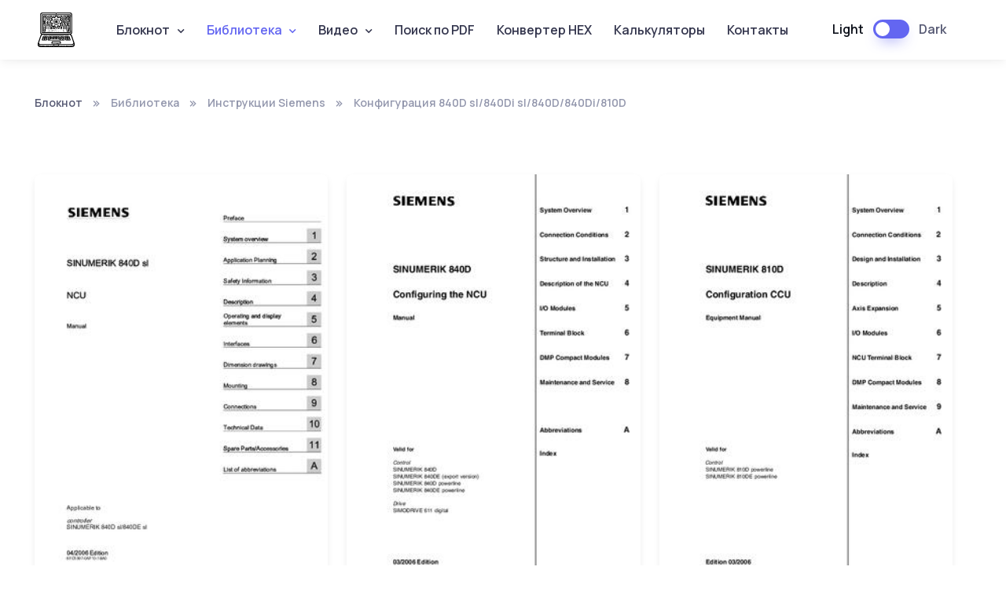

--- FILE ---
content_type: text/html; charset=UTF-8
request_url: https://b8x.ru/konfiguratsiya-840d-sl840di-sl840d840di810d
body_size: 7622
content:
<!DOCTYPE html>
<html lang="ru" data-bs-theme="light"><head>
<base href="https://b8x.ru/">
<meta charset="utf-8">
<link rel="canonical" href="https://b8x.ru/konfiguratsiya-840d-sl840di-sl840d840di810d">
<meta http-equiv="X-UA-Compatible" content="IE=edge">
<!-- Mobile Metas -->
<meta name="viewport" content="width=device-width, initial-scale=1, minimum-scale=1.0, shrink-to-fit=no">
<meta name="robots" content="index, follow">
<!-- meta -->
<meta name="yandex-verification" content="051c70f95c4e8959">
<title>Инструкции по настройке 840D sl/840Di sl/840D/840Di/810D | Блокнот Электроника</title>
<meta name="description" content="В данном разделе представлены инструкции по сервису и настройке систем Manual NCU,
840D Manual Configuring the NCU,
810D Equipmen Manual Configuration CCU,
840Di sl Manual,
840Di Manual,
840D sl/840Di sl Manual Operator Components,
840D/810Di/810D Manual Operator control components,
и других...">

<meta name="author" content="">
<meta name="language" content="Russian">
<!-- icons -->
<link rel="apple-touch-icon" sizes="180x180" href="https://b8x.ru/icons/apple-touch-icon.png">
<link rel="icon" type="image/png" sizes="32x32" href="https://b8x.ru/icons/favicon-32x32.png">
<link rel="icon" type="image/png" sizes="16x16" href="https://b8x.ru/icons/favicon-16x16.png">
<link rel="manifest" href="https://b8x.ru/icons/site.webmanifest">
<link rel="mask-icon" href="https://b8x.ru/icons/safari-pinned-tab.svg" color="#5bbad5">
<link rel="shortcut icon" href="https://b8x.ru/icons/favicon.ico">
<meta name="msapplication-TileColor" content="#da532c">
<meta name="msapplication-config" content="https://b8x.ru/icons/browserconfig.xml">
<meta name="theme-color" content="#ffffff">
<!-- Facebook / Open Graph -->
<meta property="og:url" content="https://b8x.ru/konfiguratsiya-840d-sl840di-sl840d840di810d">
<meta property="og:type" content="">
<meta property="og:title" content="Инструкции по настройке 840D sl/840Di sl/840D/840Di/810D | Блокнот Электроника">

<meta property="og:description" content="В данном разделе представлены инструкции по сервису и настройке систем Manual NCU,
840D Manual Configuring the NCU,
810D Equipmen Manual Configuration CCU,
840Di sl Manual,
840Di Manual,
840D sl/840Di sl Manual Operator Components,
840D/810Di/810D Manual Operator control components,
и других...">
<meta property="og:site_name" content="Блокнот Электроника">
<meta property="og:locale" content="ru_RU">


    <!-- Theme switcher (color modes) -->
    <script src="rAwRAdAkmCRG_assets/assets/js/theme-switcher.js"></script>



    <!-- Vendor Styles -->
    <link rel="stylesheet" media="screen" href="rAwRAdAkmCRG_assets/assets/vendor/boxicons/css/boxicons.min.css">
    <link rel="stylesheet" media="screen" href="rAwRAdAkmCRG_assets/assets/vendor/swiper/swiper-bundle.min.css">

    <!-- Main Theme Styles + Bootstrap -->
    <link rel="stylesheet" media="screen" href="rAwRAdAkmCRG_assets/assets/css/theme.min.css">

    <!-- Page loading styles -->
    <style>
      .page-loading {
        position: fixed;
        top: 0;
        right: 0;
        bottom: 0;
        left: 0;
        width: 100%;
        height: 100%;
        -webkit-transition: all .4s .2s ease-in-out;
        transition: all .4s .2s ease-in-out;
        background-color: #fff;
        opacity: 0;
        visibility: hidden;
        z-index: 9999;
      }
      [data-bs-theme="dark"] .page-loading {
        background-color: #0b0f19;
      }
      .page-loading.active {
        opacity: 1;
        visibility: visible;
      }
      .page-loading-inner {
        position: absolute;
        top: 50%;
        left: 0;
        width: 100%;
        text-align: center;
        -webkit-transform: translateY(-50%);
        transform: translateY(-50%);
        -webkit-transition: opacity .2s ease-in-out;
        transition: opacity .2s ease-in-out;
        opacity: 0;
      }
      .page-loading.active > .page-loading-inner {
        opacity: 1;
      }
      .page-loading-inner > span {
        display: block;
        font-size: 1rem;
        font-weight: normal;
        color: #9397ad;
      }
      [data-bs-theme="dark"] .page-loading-inner > span {
        color: #fff;
        opacity: .6;
      }
      .page-spinner {
        display: inline-block;
        width: 2.75rem;
        height: 2.75rem;
        margin-bottom: .75rem;
        vertical-align: text-bottom;
        border: .15em solid #b4b7c9;
        border-right-color: transparent;
        border-radius: 50%;
        -webkit-animation: spinner .75s linear infinite;
        animation: spinner .75s linear infinite;
      }
      [data-bs-theme="dark"] .page-spinner {
        border-color: rgba(255,255,255,.4);
        border-right-color: transparent;
      }
      @-webkit-keyframes spinner {
        100% {
          -webkit-transform: rotate(360deg);
          transform: rotate(360deg);
        }
      }
      @keyframes spinner {
        100% {
          -webkit-transform: rotate(360deg);
          transform: rotate(360deg);
        }
      }
    </style>

    <!-- Page loading scripts -->
    <script>
      (function () {
        window.onload = function () {
          const preloader = document.querySelector('.page-loading');
          preloader.classList.remove('active');
          setTimeout(function () {
            preloader.remove();
          }, 1000);
        };
      })();
    </script>
	<!-- Yandex.Metrika counter -->
<script type="text/javascript">
    (function (d, w, c) {
        (w[c] = w[c] || []).push(function() {
            try {
                w.yaCounter50313136 = new Ya.Metrika2({
                    id:50313136,
                    clickmap:true,
                    trackLinks:true,
                    accurateTrackBounce:true,
                    webvisor:true
                });
            } catch(e) { }
        });

        var n = d.getElementsByTagName("script")[0],
            s = d.createElement("script"),
            f = function () { n.parentNode.insertBefore(s, n); };
        s.type = "text/javascript";
        s.async = true;
        s.src = "https://mc.yandex.ru/metrika/tag.js";

        if (w.opera == "[object Opera]") {
            d.addEventListener("DOMContentLoaded", f, false);
        } else { f(); }
    })(document, window, "yandex_metrika_callbacks2");
</script>
<noscript><div><img src="https://mc.yandex.ru/watch/50313136" style="position:absolute; left:-9999px;" alt="" /></div></noscript>
<!-- Yandex.RTB -->
<script>window.yaContextCb=window.yaContextCb||[]</script>
<script src="https://yandex.ru/ads/system/context.js" async></script>
  <link rel="stylesheet" href="/rAwRAdAkmCRG_assets/components/pdotools/css/pdopage.min.css" type="text/css">
<script type="text/javascript">pdoPage = {callbacks: {}, keys: {}, configs: {}};</script>
<link rel="canonical" href="https://b8x.ru/konfiguratsiya-840d-sl840di-sl840d840di810d">
<link rel="next" href="https://b8x.ru/konfiguratsiya-840d-sl840di-sl840d840di810d?page=2">
</head>
	<!-- Body -->
  <body itemscope itemtype="https://schema.org/WebPage">
      <!-- Page loading spinner -->
    <div class="page-loading active">
      <div class="page-loading-inner">
        <div class="page-spinner"></div><span>Загрузка...</span>
      </div>
    </div>


    <!-- Page wrapper for sticky footer -->
    <!-- Wraps everything except footer to push footer to the bottom of the page if there is little content -->
    <main class="page-wrapper">
 <!-- Navbar -->
      <!-- Remove "fixed-top" class to make navigation bar scrollable with the page -->
      <header class="header navbar navbar-expand-lg bg-light shadow-sm shadow-dark-mode-none fixed-top">
        <div class="container px-3">
          <a href="https://b8x.ru/" class="navbar-brand pe-3">
            <img src="rAwRAdAkmCRG_assets/assets/img/logo.svg" width="47" alt="https://b8x.ru/" title="https://b8x.ru/">
          </a>
          <div id="navbarNav" class="offcanvas offcanvas-end">
            <div class="offcanvas-header border-bottom">
              <h5 class="offcanvas-title">Меню</h5>
              <button type="button" class="btn-close" data-bs-dismiss="offcanvas" aria-label="Close"></button>
            </div>
            <div class="offcanvas-body">
              
                    <ul class="navbar-nav me-auto mb-2 mb-lg-0" itemprop="about" itemscope itemtype="http://schema.org/ItemList"><li class="nav-item dropdown" itemprop="itemListElement" itemscope itemtype="http://schema.org/ItemList"><a itemprop="url" class="nav-link dropdown-toggle" href="/" id="navbarDropdown" role="button" data-bs-toggle="dropdown" aria-expanded="false"><span itemprop="name">Блокнот</span></a><ul class="dropdown-menu" aria-labelledby="navbarDropdown" itemprop="itemListElement" itemscope itemtype="http://schema.org/ItemList"><li itemprop="itemListElement" itemscope itemtype="http://schema.org/ItemList"><a itemprop="url" class="dropdown-item" href="/blog/siemens"><span itemprop="name">Siemens</span></a></li><li itemprop="itemListElement" itemscope itemtype="http://schema.org/ItemList"><a itemprop="url" class="dropdown-item" href="/blog/heidenhain"><span itemprop="name">Heidenhain</span></a></li><li itemprop="itemListElement" itemscope itemtype="http://schema.org/ItemList"><a itemprop="url" class="dropdown-item" href="/blog/mazatrol"><span itemprop="name">Mazatrol</span></a></li><li itemprop="itemListElement" itemscope itemtype="http://schema.org/ItemList"><a itemprop="url" class="dropdown-item" href="/blog/fanuc"><span itemprop="name">Fanuc</span></a></li><li itemprop="itemListElement" itemscope itemtype="http://schema.org/ItemList"><a itemprop="url" class="dropdown-item" href="/blog/raznoe"><span itemprop="name">Разное про ЧПУ</span></a></li></ul></li><li class="nav-item dropdown active" itemprop="itemListElement" itemscope itemtype="http://schema.org/ItemList"><a itemprop="url" class="nav-link dropdown-toggle" href="/library" id="navbarDropdown" role="button" data-bs-toggle="dropdown" aria-expanded="false"><span itemprop="name">Библиотека</span></a><ul class="dropdown-menu" aria-labelledby="navbarDropdown" itemprop="itemListElement" itemscope itemtype="http://schema.org/ItemList"><li itemprop="itemListElement" itemscope itemtype="http://schema.org/ItemList"><a itemprop="url" class="dropdown-item" href="/library/heidenhain-doc" rel="category"><span itemprop="name">Инструкции Heidenhain</span></a></li><li itemprop="itemListElement" itemscope itemtype="http://schema.org/ItemList"><a itemprop="url" class="dropdown-item" href="/library/fanuc-doc" rel="category"><span itemprop="name">Инструкции Fanuc</span></a></li><li itemprop="itemListElement" itemscope itemtype="http://schema.org/ItemList"><a itemprop="url" class="dropdown-item" href="/library/siemens-doc" rel="category"><span itemprop="name">Инструкции Siemens</span></a></li><li itemprop="itemListElement" itemscope itemtype="http://schema.org/ItemList"><a itemprop="url" class="dropdown-item" href="/library/instrukczii-mitsubishi" rel="category"><span itemprop="name">Инструкции Mitsubishi</span></a></li><li itemprop="itemListElement" itemscope itemtype="http://schema.org/ItemList"><a itemprop="url" class="dropdown-item" href="/library/mazatrol-doc" rel="category"><span itemprop="name">Инструкции Mazatrol</span></a></li><li itemprop="itemListElement" itemscope itemtype="http://schema.org/ItemList"><a itemprop="url" class="dropdown-item" href="/library/instruktsii-na-privodnye-bloki" rel="category"><span itemprop="name">Инструкции на приводные блоки</span></a></li><li itemprop="itemListElement" itemscope itemtype="http://schema.org/ItemList"><a itemprop="url" class="dropdown-item" href="/16a20-i-ncz31" rel="category"><span itemprop="name">Размер 16A20 и НЦ31</span></a></li><li itemprop="itemListElement" itemscope itemtype="http://schema.org/ItemList"><a itemprop="url" class="dropdown-item" href="/library/balt-sistem"><span itemprop="name">Балт-Систем</span></a></li></ul></li><li class="nav-item dropdown" itemprop="itemListElement" itemscope itemtype="http://schema.org/ItemList"><a itemprop="url" class="nav-link dropdown-toggle" href="/video" id="navbarDropdown" role="button" data-bs-toggle="dropdown" aria-expanded="false"><span itemprop="name">Видео</span></a><ul class="dropdown-menu" aria-labelledby="navbarDropdown" itemprop="itemListElement" itemscope itemtype="http://schema.org/ItemList"><li itemprop="itemListElement" itemscope itemtype="http://schema.org/ItemList"><a itemprop="url" class="dropdown-item" href="/video/video-mazatrol"><span itemprop="name">Видео про Mazatrol</span></a></li><li itemprop="itemListElement" itemscope itemtype="http://schema.org/ItemList"><a itemprop="url" class="dropdown-item" href="/video/video-po-siemens"><span itemprop="name">Видео по Siemens</span></a></li><li itemprop="itemListElement" itemscope itemtype="http://schema.org/ItemList"><a itemprop="url" class="dropdown-item" href="/video/video-s-youtube-pro-fanuc"><span itemprop="name">Видео по Fanuc</span></a></li></ul></li><li itemprop="name" class="nav-item"><a class="nav-link" href="/poisk-po-pdf">Поиск по PDF</a></li><li itemprop="name" class="nav-item"><a class="nav-link" href="/konverter">Конвертер HEX</a></li><li itemprop="name" class="nav-item"><a class="nav-link" href="/calc">Калькуляторы</a></li><li itemprop="name" class="nav-item"><a class="nav-link" href="/contact">Контакты</a></li></ul>
					   
            </div>
                
          </div>
          <div class="form-check form-switch mode-switch pe-lg-1 ms-auto me-4" data-bs-toggle="mode">
            <input type="checkbox" class="form-check-input" id="theme-mode">
            <label class="form-check-label d-none d-sm-block" for="theme-mode">Light</label>
            <label class="form-check-label d-none d-sm-block" for="theme-mode">Dark</label>
          </div>
          <button type="button" class="navbar-toggler" data-bs-toggle="offcanvas" data-bs-target="#navbarNav" aria-controls="navbarNav" aria-expanded="false" aria-label="Toggle navigation">
            <span class="navbar-toggler-icon"></span>
          </button>
         
        </div>
      </header>
   <!-- Navbar -->
   <!-- Remove "fixed-top" class to make navigation bar scrollable with the page -->
	  <!-- Breadcrumb -->
      <nav class="container mt-lg-4 pt-5" aria-label="breadcrumb">
       <ol itemscope itemtype="http://schema.org/BreadcrumbList" class="breadcrumb mb-0 pt-5"><li class="breadcrumb-item" itemscope itemprop="itemListElement" itemtype="http://schema.org/ListItem"><a rel="nofollow" class="text-reset" title="Блокнот" itemprop="item" href="/">Блокнот<meta itemprop="position" content="1"></a></li>
<li class="breadcrumb-item" itemscope itemprop="itemListElement" itemtype="http://schema.org/ListItem"><a title="Библиотека" itemprop="item" href="/library"><span itemprop="name">Библиотека</span><meta itemprop="position" content="2"></a></li>
<li class="breadcrumb-item" itemscope itemprop="itemListElement" itemtype="http://schema.org/ListItem"><a title="Инструкции Siemens" itemprop="item" href="/library/siemens-doc"><span itemprop="name">Инструкции Siemens</span><meta itemprop="position" content="3"></a></li>
<li itemscope itemprop="itemListElement" itemtype="http://schema.org/ListItem" class="breadcrumb-item active" aria-current="page"><a title="Конфигурация 840D sl/840Di sl/840D/840Di/810D" itemprop="item" href="/konfiguratsiya-840d-sl840di-sl840d840di810d"><span itemprop="name">Конфигурация 840D sl/840Di sl/840D/840Di/810D</span><meta itemprop="position" content="4"></a></li></ol> 
      </nav>
  <!-- Page content -->
      <section class="container mt-4 mb-2 mb-md-4 mb-lg-5 pt-lg-2 pb-5">
  <div class="row">
         

<div class="row row-cols-lg-3 row-cols-sm-2 row-cols-1 gy-md-4 gy-2">

    <!-- Blog grid -->
    <div class="col pb-3">
 <article class="card border-0 shadow-sm h-100">
											 <div class="position-relative">
												<a href="/rAwRAdAkmCRG_assets/userfiles/default/ticket/164/89d8404729d0066e341e7a80778a0987507340f9.pdf" class="position-absolute top-0 start-0 w-100 h-100">
													
												</a>
												 <img src="/rAwRAdAkmCRG_assets/components/phpthumbof/cache/89d8404729d0066e341e7a80778a0987507340f.f21cbe476060d933de44f98c2ef05847164.jpeg" class="card-img-top" alt="Manual NCU 840D sl" title="Manual NCU 840D sl">
											</div>
											
											 <div class="card-body pb-4">
                <div class="d-flex align-items-center justify-content-between mb-3">
                
                  <span class="fs-sm text-muted"></span>
                </div>
                <h3 class="h5 mb-0">
                  <a href="/rAwRAdAkmCRG_assets/userfiles/default/ticket/164/89d8404729d0066e341e7a80778a0987507340f9.pdf">Manual NCU 840D sl</a>
                </h3>
				<p></p>
				<span> <i class="fas fa-eye"></i></span>
              </div>
					</article>						
											 </div>
<div class="col pb-3">
 <article class="card border-0 shadow-sm h-100">
											 <div class="position-relative">
												<a href="/rAwRAdAkmCRG_assets/userfiles/default/ticket/164/d27602bc51ba5f9e41c708e9b8e4ed1ccccf4b78.pdf" class="position-absolute top-0 start-0 w-100 h-100">
													
												</a>
												 <img src="/rAwRAdAkmCRG_assets/components/phpthumbof/cache/d27602bc51ba5f9e41c708e9b8e4ed1ccccf4b7.f21cbe476060d933de44f98c2ef05847164.jpeg" class="card-img-top" alt="Manual Configuring the NCU 840D" title="Manual Configuring the NCU 840D">
											</div>
											
											 <div class="card-body pb-4">
                <div class="d-flex align-items-center justify-content-between mb-3">
                
                  <span class="fs-sm text-muted"></span>
                </div>
                <h3 class="h5 mb-0">
                  <a href="/rAwRAdAkmCRG_assets/userfiles/default/ticket/164/d27602bc51ba5f9e41c708e9b8e4ed1ccccf4b78.pdf">Manual Configuring the NCU 840D</a>
                </h3>
				<p></p>
				<span> <i class="fas fa-eye"></i></span>
              </div>
					</article>						
											 </div>
<div class="col pb-3">
 <article class="card border-0 shadow-sm h-100">
											 <div class="position-relative">
												<a href="/rAwRAdAkmCRG_assets/userfiles/default/ticket/164/1a9b08f4a2431f0ec2259ab17c4f5be1024a8709.pdf" class="position-absolute top-0 start-0 w-100 h-100">
													
												</a>
												 <img src="/rAwRAdAkmCRG_assets/components/phpthumbof/cache/1a9b08f4a2431f0ec2259ab17c4f5be1024a870.f21cbe476060d933de44f98c2ef05847164.jpeg" class="card-img-top" alt="Equipmen Manual Configuration CCU 810D" title="Equipmen Manual Configuration CCU 810D">
											</div>
											
											 <div class="card-body pb-4">
                <div class="d-flex align-items-center justify-content-between mb-3">
                
                  <span class="fs-sm text-muted"></span>
                </div>
                <h3 class="h5 mb-0">
                  <a href="/rAwRAdAkmCRG_assets/userfiles/default/ticket/164/1a9b08f4a2431f0ec2259ab17c4f5be1024a8709.pdf">Equipmen Manual Configuration CCU 810D</a>
                </h3>
				<p></p>
				<span> <i class="fas fa-eye"></i></span>
              </div>
					</article>						
											 </div>
<div class="col pb-3">
 <article class="card border-0 shadow-sm h-100">
											 <div class="position-relative">
												<a href="/rAwRAdAkmCRG_assets/userfiles/default/ticket/164/8e452e67acca8bbf215d80c100e0e81a11585b72.pdf" class="position-absolute top-0 start-0 w-100 h-100">
													
												</a>
												 <img src="/rAwRAdAkmCRG_assets/components/phpthumbof/cache/8e452e67acca8bbf215d80c100e0e81a11585b7.f21cbe476060d933de44f98c2ef05847164.jpeg" class="card-img-top" alt="Manual 840Di" title="Manual 840Di">
											</div>
											
											 <div class="card-body pb-4">
                <div class="d-flex align-items-center justify-content-between mb-3">
                
                  <span class="fs-sm text-muted"></span>
                </div>
                <h3 class="h5 mb-0">
                  <a href="/rAwRAdAkmCRG_assets/userfiles/default/ticket/164/8e452e67acca8bbf215d80c100e0e81a11585b72.pdf">Manual 840Di</a>
                </h3>
				<p></p>
				<span> <i class="fas fa-eye"></i></span>
              </div>
					</article>						
											 </div>
<div class="col pb-3">
 <article class="card border-0 shadow-sm h-100">
											 <div class="position-relative">
												<a href="/rAwRAdAkmCRG_assets/userfiles/default/ticket/164/ff208a497be0de433f07902d7cdfca28a69e3998.pdf" class="position-absolute top-0 start-0 w-100 h-100">
													
												</a>
												 <img src="/rAwRAdAkmCRG_assets/components/phpthumbof/cache/ff208a497be0de433f07902d7cdfca28a69e399.f21cbe476060d933de44f98c2ef05847164.jpeg" class="card-img-top" alt="Manual 840Di sl" title="Manual 840Di sl">
											</div>
											
											 <div class="card-body pb-4">
                <div class="d-flex align-items-center justify-content-between mb-3">
                
                  <span class="fs-sm text-muted"></span>
                </div>
                <h3 class="h5 mb-0">
                  <a href="/rAwRAdAkmCRG_assets/userfiles/default/ticket/164/ff208a497be0de433f07902d7cdfca28a69e3998.pdf">Manual 840Di sl</a>
                </h3>
				<p></p>
				<span> <i class="fas fa-eye"></i></span>
              </div>
					</article>						
											 </div>
<div class="col pb-3">
 <article class="card border-0 shadow-sm h-100">
											 <div class="position-relative">
												<a href="/rAwRAdAkmCRG_assets/userfiles/default/ticket/164/96bd451bcd475280ec40acfa13189d52136f457e.pdf" class="position-absolute top-0 start-0 w-100 h-100">
													
												</a>
												 <img src="/rAwRAdAkmCRG_assets/components/phpthumbof/cache/96bd451bcd475280ec40acfa13189d52136f457.f21cbe476060d933de44f98c2ef05847164.jpeg" class="card-img-top" alt="Manual Operator control components 840D/810Di/810D" title="Manual Operator control components 840D/810Di/810D">
											</div>
											
											 <div class="card-body pb-4">
                <div class="d-flex align-items-center justify-content-between mb-3">
                
                  <span class="fs-sm text-muted"></span>
                </div>
                <h3 class="h5 mb-0">
                  <a href="/rAwRAdAkmCRG_assets/userfiles/default/ticket/164/96bd451bcd475280ec40acfa13189d52136f457e.pdf">Manual Operator control components 840D/810Di/810D</a>
                </h3>
				<p></p>
				<span> <i class="fas fa-eye"></i></span>
              </div>
					</article>						
											 </div>
<div class="col pb-3">
 <article class="card border-0 shadow-sm h-100">
											 <div class="position-relative">
												<a href="/rAwRAdAkmCRG_assets/userfiles/default/ticket/164/d97de5a3ea954d59be89748d930f31a9dbd6cc20.pdf" class="position-absolute top-0 start-0 w-100 h-100">
													
												</a>
												 <img src="/rAwRAdAkmCRG_assets/components/phpthumbof/cache/d97de5a3ea954d59be89748d930f31a9dbd6cc2.f21cbe476060d933de44f98c2ef05847164.jpeg" class="card-img-top" alt="System Manual Installation/service tools SinuCom NC" title="System Manual Installation/service tools SinuCom NC">
											</div>
											
											 <div class="card-body pb-4">
                <div class="d-flex align-items-center justify-content-between mb-3">
                
                  <span class="fs-sm text-muted"></span>
                </div>
                <h3 class="h5 mb-0">
                  <a href="/rAwRAdAkmCRG_assets/userfiles/default/ticket/164/d97de5a3ea954d59be89748d930f31a9dbd6cc20.pdf">System Manual Installation/service tools SinuCom NC</a>
                </h3>
				<p>840D sl/840D/840Di/810D</p>
				<span> <i class="fas fa-eye"></i></span>
              </div>
					</article>						
											 </div>
<div class="col pb-3">
 <article class="card border-0 shadow-sm h-100">
											 <div class="position-relative">
												<a href="/rAwRAdAkmCRG_assets/userfiles/default/ticket/164/00e35e94a089ecff271874099c1041c97337d829.pdf" class="position-absolute top-0 start-0 w-100 h-100">
													
												</a>
												 <img src="/rAwRAdAkmCRG_assets/components/phpthumbof/cache/00e35e94a089ecff271874099c1041c97337d82.f21cbe476060d933de44f98c2ef05847164.jpeg" class="card-img-top" alt="Description of Functions Configuring the OP 030 Operator Interface" title="Description of Functions Configuring the OP 030 Operator Interface">
											</div>
											
											 <div class="card-body pb-4">
                <div class="d-flex align-items-center justify-content-between mb-3">
                
                  <span class="fs-sm text-muted"></span>
                </div>
                <h3 class="h5 mb-0">
                  <a href="/rAwRAdAkmCRG_assets/userfiles/default/ticket/164/00e35e94a089ecff271874099c1041c97337d829.pdf">Description of Functions Configuring the OP 030 Operator Interface</a>
                </h3>
				<p>840D/810D</p>
				<span> <i class="fas fa-eye"></i></span>
              </div>
					</article>						
											 </div>
<div class="col pb-3">
 <article class="card border-0 shadow-sm h-100">
											 <div class="position-relative">
												<a href="/rAwRAdAkmCRG_assets/userfiles/default/ticket/164/63246973d9d85ca0e59d57c3fc5ce92eabea66f2.pdf" class="position-absolute top-0 start-0 w-100 h-100">
													
												</a>
												 <img src="/rAwRAdAkmCRG_assets/components/phpthumbof/cache/63246973d9d85ca0e59d57c3fc5ce92eabea66f.f21cbe476060d933de44f98c2ef05847164.jpeg" class="card-img-top" alt="Planning Guide Configuring Syntax" title="Planning Guide Configuring Syntax">
											</div>
											
											 <div class="card-body pb-4">
                <div class="d-flex align-items-center justify-content-between mb-3">
                
                  <span class="fs-sm text-muted"></span>
                </div>
                <h3 class="h5 mb-0">
                  <a href="/rAwRAdAkmCRG_assets/userfiles/default/ticket/164/63246973d9d85ca0e59d57c3fc5ce92eabea66f2.pdf">Planning Guide Configuring Syntax</a>
                </h3>
				<p>840D/810D</p>
				<span> <i class="fas fa-eye"></i></span>
              </div>
					</article>						
											 </div>
<div class="col pb-3">
 <article class="card border-0 shadow-sm h-100">
											 <div class="position-relative">
												<a href="/rAwRAdAkmCRG_assets/userfiles/default/ticket/164/9f8a05b103b771f6ea41ab2cb99a1a9283f2218e.pdf" class="position-absolute top-0 start-0 w-100 h-100">
													
												</a>
												 <img src="/rAwRAdAkmCRG_assets/components/phpthumbof/cache/9f8a05b103b771f6ea41ab2cb99a1a9283f2218.f21cbe476060d933de44f98c2ef05847164.jpeg" class="card-img-top" alt="Planning Guide EMC Installation Guideline" title="Planning Guide EMC Installation Guideline">
											</div>
											
											 <div class="card-body pb-4">
                <div class="d-flex align-items-center justify-content-between mb-3">
                
                  <span class="fs-sm text-muted"></span>
                </div>
                <h3 class="h5 mb-0">
                  <a href="/rAwRAdAkmCRG_assets/userfiles/default/ticket/164/9f8a05b103b771f6ea41ab2cb99a1a9283f2218e.pdf">Planning Guide EMC Installation Guideline</a>
                </h3>
				<p></p>
				<span> <i class="fas fa-eye"></i></span>
              </div>
					</article>						
											 </div>
<div class="col pb-3">
 <article class="card border-0 shadow-sm h-100">
											 <div class="position-relative">
												<a href="/rAwRAdAkmCRG_assets/userfiles/default/ticket/164/4be53d655a17c7ba613940e9407ddfad97442298.pdf" class="position-absolute top-0 start-0 w-100 h-100">
													
												</a>
												 <img src="/rAwRAdAkmCRG_assets/components/phpthumbof/cache/4be53d655a17c7ba613940e9407ddfad9744229.f21cbe476060d933de44f98c2ef05847164.jpeg" class="card-img-top" alt="Device Manual ADI4 - Analog Drive Interface for 4 Axes" title="Device Manual ADI4 - Analog Drive Interface for 4 Axes">
											</div>
											
											 <div class="card-body pb-4">
                <div class="d-flex align-items-center justify-content-between mb-3">
                
                  <span class="fs-sm text-muted"></span>
                </div>
                <h3 class="h5 mb-0">
                  <a href="/rAwRAdAkmCRG_assets/userfiles/default/ticket/164/4be53d655a17c7ba613940e9407ddfad97442298.pdf">Device Manual ADI4 - Analog Drive Interface for 4 Axes</a>
                </h3>
				<p></p>
				<span> <i class="fas fa-eye"></i></span>
              </div>
					</article>						
											 </div>
<div class="col pb-3">
 <article class="card border-0 shadow-sm h-100">
											 <div class="position-relative">
												<a href="/rAwRAdAkmCRG_assets/userfiles/default/ticket/164/4a4abc77f080939e3f6a86ef70b942fed16f48d8.pdf" class="position-absolute top-0 start-0 w-100 h-100">
													
												</a>
												 <img src="/rAwRAdAkmCRG_assets/components/phpthumbof/cache/4a4abc77f080939e3f6a86ef70b942fed16f48d.f21cbe476060d933de44f98c2ef05847164.jpeg" class="card-img-top" alt="Manual @Event" title="Manual @Event">
											</div>
											
											 <div class="card-body pb-4">
                <div class="d-flex align-items-center justify-content-between mb-3">
                
                  <span class="fs-sm text-muted"></span>
                </div>
                <h3 class="h5 mb-0">
                  <a href="/rAwRAdAkmCRG_assets/userfiles/default/ticket/164/4a4abc77f080939e3f6a86ef70b942fed16f48d8.pdf">Manual @Event</a>
                </h3>
				<p></p>
				<span> <i class="fas fa-eye"></i></span>
              </div>
					</article>						
											 </div></div>

<!-- Yandex.RTB R-A-386882-16 -->
<script>
window.yaContextCb = window.yaContextCb || [];
window.yaContextCb.push(() => {
    Ya.Context.AdvManager.render({
        "blockId": "R-A-386882-16",
        "type": "floorAd",
        "platform": "touch"
    })
})
</script>

<!-- Pagination -->
<nav aria-label="Page navigation example">
    <ul class="pagination"><li class="page-item disabled"><a class="page-link" href="konfiguratsiya-840d-sl840di-sl840d840di810d#">Первая</a></li><li class="page-item disabled"><a class="page-link" href="konfiguratsiya-840d-sl840di-sl840d840di810d#">«</a></li><li class="page-item active"><a class="page-link" href="/konfiguratsiya-840d-sl840di-sl840d840di810d?page=1">1</a></li><li class="page-item"><a class="page-link" href="/konfiguratsiya-840d-sl840di-sl840d840di810d?page=2">2</a></li><li class="page-item"><a class="page-link" href="/konfiguratsiya-840d-sl840di-sl840d840di810d?page=2">»</a></li><li class="page-item"><a class="page-link" href="/konfiguratsiya-840d-sl840di-sl840d840di810d?page=2">Последняя</a></li></ul></nav>
<!-- end posts -->
<!-- Yandex.RTB R-A-386882-17 -->
<script>
window.yaContextCb.push(() => {
    Ya.Context.AdvManager.render({
        "blockId": "R-A-386882-17",
        "type": "fullscreen",
        "platform": "touch"
    })
})
</script>

 
        </div>
</section>
    </main>
 <!-- Footer -->
    <footer class="footer bg-dark pt-5 pb-4 pb-lg-5" data-bs-theme="dark" itemscope itemtype="https://schema.org/WPFooter">
      <div class="container pt-lg-4">
       
        <p class="nav d-block fs-xs text-center text-md-start pb-2 pb-lg-0 mb-0">
          <span class="text-light opacity-50">Copyright © 2016-2026. Все права защищены</span>
          <a class="nav-link d-inline-block p-0" href="https://b8x.ru/" target="_blank" rel="noopener">Блокнот Электроника</a>
        </p>
      </div>
    </footer>  <!-- Offcanvas blog toggler -->
  <!-- 
    <button type="button" data-bs-toggle="offcanvas" data-bs-target="#blog-sidebar" aria-controls="blog-sidebar" class="btn btn-sm btn-primary fixed-bottom d-lg-none w-100 rounded-0">
      <i class="bx bx-sidebar fs-xl me-2"></i>
      Боковая панель
    </button>
-->

    <!-- Back to top button -->
    <a href="konfiguratsiya-840d-sl840di-sl840d840di810d#top" class="btn-scroll-top mb-4 mb-lg-0" data-scroll="">
      <span class="btn-scroll-top-tooltip text-muted fs-sm me-2">Наверх</span>
      <i class="btn-scroll-top-icon bx bx-chevron-up"></i>
    </a>


    <!-- Vendor Scripts -->
	<script src="rAwRAdAkmCRG_assets/templa/vendor/jquery/jquery.min.js"></script>
    <script src="rAwRAdAkmCRG_assets/assets/vendor/lightgallery/lightgallery.min.js"></script>
    <script src="rAwRAdAkmCRG_assets/assets/vendor/lightgallery/plugins/video/lg-video.min.js"></script>

    <!-- Main Theme Script -->
    <script src="rAwRAdAkmCRG_assets/assets/js/theme.min.js"></script>
 <link rel="stylesheet" type="text/css" href="https://cdnjs.cloudflare.com/ajax/libs/fancybox/3.5.7/jquery.fancybox.min.css">
    <script src="https://cdnjs.cloudflare.com/ajax/libs/fancybox/3.5.7/jquery.fancybox.min.js"></script>
        
    <div id="reklamapopup" style="display: none" itemscope itemtype="https://schema.org/WPAdBlock">
        
        <div id="countdown" class="countdown">
          <div class="countdown-number dn">
            <span class="days countdown-time"></span>
            <span class="countdown-text">Days</span>
          </div>
          <div class="countdown-number dn">
            <span class="hours countdown-time"></span>
            <span class="countdown-text">Hours</span>
          </div>
          <div class="countdown-number dn">
            <span class="minutes countdown-time"></span>
            <span class="countdown-text">Minutes</span>
          </div>
          <div class="countdown-number">
            <span class="seconds countdown-time"></span>
            <span class="countdown-text dn">Seconds</span>
          </div>
        </div>
        
        <div id="reklamaKontent">
            
        </div>
        
    </div>    
        
<script>

    var fancybox;
    var pdff;
    var timeinterval;

    function get_cookie ( cookie_name )
    {
      var results = document.cookie.match ( '(^|;) ?' + cookie_name + '=([^;]*)(;|$)' );
     
      if ( results )
        return ( unescape ( results[2] ) );
      else
        return null;
    }
    
    function set_cookie ( name, value, exp_y, exp_m, exp_d, path, domain, secure )
    {
      var cookie_string = name + "=" + escape ( value );
      if ( exp_y )
      {
        var expires = new Date ( exp_y, exp_m, exp_d );
        cookie_string += "; expires=" + expires.toGMTString();
      }
      if ( path )
            cookie_string += "; path=" + escape ( path );
      if ( domain )
            cookie_string += "; domain=" + escape ( domain );
      if ( secure )
            cookie_string += "; secure";
      document.cookie = cookie_string;
    }

    function getTimeRemaining(endtime) {
      var t = Date.parse(endtime) - Date.parse(new Date());
      var seconds = Math.floor((t / 1000) % 60);
      var minutes = Math.floor((t / 1000 / 60) % 60);
      var hours = Math.floor((t / (1000 * 60 * 60)) % 24);
      var days = Math.floor(t / (1000 * 60 * 60 * 24));
      return {
        'total': t,
        'days': days,
        'hours': hours,
        'minutes': minutes,
        'seconds': seconds
      };
    }
     
    function openpdf(fancybox) {
        
        $.fancybox.close();
        $('#reklamaKontent').html('');
        $.fancybox.open({
        	src  : pdff,
            type : 'iframe'
        });
        
        kr = get_cookie('kr') > 0 ? get_cookie('kr') : 0;
        kr = parseInt(kr) + 1;
                                
        today = new Date();
        yr = parseInt(today.getFullYear());
        me = parseInt(today.getMonth());
        da = today.getDate()+1;
                	    
        set_cookie("kr", kr, yr, me, da, "/");
        
    } 
     
    function initializeClock(id, endtime, fancybox) {
      var clock = document.getElementById(id);
      var daysSpan = clock.querySelector('.days');
      var hoursSpan = clock.querySelector('.hours');
      var minutesSpan = clock.querySelector('.minutes');
      var secondsSpan = clock.querySelector('.seconds');
     
      function updateClock() {
        var t = getTimeRemaining(endtime);
     
        daysSpan.innerHTML = t.days;
        hoursSpan.innerHTML = ('0' + t.hours).slice(-2);
        minutesSpan.innerHTML = ('0' + t.minutes).slice(-2);
        secondsSpan.innerHTML = ('0' + t.seconds).slice(-2);
     
        if (t.total <= 0) {
          clearInterval(timeinterval);
          openpdf(fancybox);
        }
      }
     
      updateClock();
      timeinterval = setInterval(updateClock, 1000);
    }

    $(document).ready(function(){
        
        $('a').click(function(e){
            
            e.stopPropagation();
            t = $(this);
            
            time_r = 12;
            see_r = 0;
            
            kr = get_cookie('kr') > 0 ? get_cookie('kr') : 0;
            console.log(see_r + ' > ' + kr);
            
            pdff = t.attr('href');
            
            arr = pdff.split('.');
            if ( arr[arr.length - 1] == 'pdf' ) {
                
                if ( see_r != 999 ) {
                    if (see_r == 0 || see_r > kr) {
                
                        $.fancybox.open({
                        	src  : '#reklamapopup',
                        	type : 'inline',
                            afterClose: function(){
                                clearInterval(timeinterval);
                                $('#reklamaKontent').html('');
                            }
                        });
                        
                        
                        rekk = '<script>window.yaContextCb=window.yaContextCb||[]<\/script><script src="https:\/\/yandex.ru\/ads\/system\/context.js" async><\/script><div id="yandex_rtb_R-A-386882-4"></div><script>window.yaContextCb.push(()=>\{ Ya.Context.AdvManager.render(\{ renderTo: "yandex_rtb_R-A-386882-4", blockId: "R-A-386882-4" \}) \})<\/script>';
                        $('#reklamaKontent').html(rekk);
                        
                        var deadline = new Date(Date.parse(new Date()) + time_r * 1000); // for endless timer
                        initializeClock('countdown', deadline, fancybox);
                        
                    } else {
                        
                        $.fancybox.open({
                        	src  : pdff,
                            type : 'iframe'
                        });
                        
                    }
                    
                    return false;
                    
                }
                
            }
            
        });
        
    });
</script>  <script src="/rAwRAdAkmCRG_assets/components/pdotools/js/pdopage.min.js"></script>
<script type="text/javascript">pdoPage.initialize({"wrapper":"#pdopage","rows":"#pdopage .rows","pagination":"#pdopage .pagination","link":"#pdopage .pagination a","more":"#pdopage .btn-more","moreTpl":"<button class=\"btn btn-primary btn-more\">\u0417\u0430\u0433\u0440\u0443\u0437\u0438\u0442\u044c \u0435\u0449\u0435<\/button>","mode":"default","history":1,"pageVarKey":"page","pageLimit":12,"assetsUrl":"\/rAwRAdAkmCRG_assets\/components\/pdotools\/","connectorUrl":"\/rAwRAdAkmCRG_assets\/components\/pdotools\/connector.php","pageId":164,"hash":"6eb9f044d987ce4e0c0a131d48394d147e19151a","scrollTop":true});</script>
</body>
</html>


--- FILE ---
content_type: application/javascript; charset=utf-8
request_url: https://b8x.ru/rAwRAdAkmCRG_assets/assets/js/theme.min.js
body_size: 31962
content:
!function(){"use strict";
var e,t;!function(e,t){"object"==typeof exports&&"undefined"!=typeof module?module.exports=t():"function"==typeof define&&define.amd?define(t):(e="undefined"!=typeof globalThis?globalThis:e||self).bootstrap=t()}(void 0,(function(){const e=new Map,t={set(t,n,i){e.has(t)||e.set(t,new Map);const s=e.get(t);s.has(n)||0===s.size?s.set(n,i):console.error(`Bootstrap doesn't allow more than one instance per element. Bound instance: ${Array.from(s.keys())[0]}.`)},get:(t,n)=>e.has(t)&&e.get(t).get(n)||null,remove(t,n){if(!e.has(t))return;const i=e.get(t);i.delete(n),0===i.size&&e.delete(t)}},n="transitionend",i=e=>(e&&window.CSS&&window.CSS.escape&&(e=e.replace(/#([^\s"#']+)/g,((e,t)=>`#${CSS.escape(t)}`))),e),s=e=>{e.dispatchEvent(new Event(n))},o=e=>!(!e||"object"!=typeof e)&&(void 0!==e.jquery&&(e=e[0]),void 0!==e.nodeType),r=e=>o(e)?e.jquery?e[0]:e:"string"==typeof e&&e.length>0?document.querySelector(i(e)):null,a=e=>{if(!o(e)||0===e.getClientRects().length)return!1;const t="visible"===getComputedStyle(e).getPropertyValue("visibility"),n=e.closest("details:not([open])");if(!n)return t;if(n!==e){const t=e.closest("summary");if(t&&t.parentNode!==n)return!1;if(null===t)return!1}return t},l=e=>!e||e.nodeType!==Node.ELEMENT_NODE||(!!e.classList.contains("disabled")||(void 0!==e.disabled?e.disabled:e.hasAttribute("disabled")&&"false"!==e.getAttribute("disabled"))),c=e=>{if(!document.documentElement.attachShadow)return null;if("function"==typeof e.getRootNode){const t=e.getRootNode();return t instanceof ShadowRoot?t:null}return e instanceof ShadowRoot?e:e.parentNode?c(e.parentNode):null},u=()=>{},d=e=>{e.offsetHeight},h=()=>window.jQuery&&!document.body.hasAttribute("data-bs-no-jquery")?window.jQuery:null,f=[],p=()=>"rtl"===document.documentElement.dir,m=e=>{var t;t=()=>{const t=h();if(t){const n=e.NAME,i=t.fn[n];t.fn[n]=e.jQueryInterface,t.fn[n].Constructor=e,t.fn[n].noConflict=()=>(t.fn[n]=i,e.jQueryInterface)}},"loading"===document.readyState?(f.length||document.addEventListener("DOMContentLoaded",(()=>{for(const e of f)e()})),f.push(t)):t()},g=(e,t=[],n=e)=>"function"==typeof e?e(...t):n,_=(e,t,i=!0)=>{if(!i)return void g(e);const o=(e=>{if(!e)return 0;let{transitionDuration:t,transitionDelay:n}=window.getComputedStyle(e);const i=Number.parseFloat(t),s=Number.parseFloat(n);return i||s?(t=t.split(",")[0],n=n.split(",")[0],1e3*(Number.parseFloat(t)+Number.parseFloat(n))):0})(t)+5;let r=!1;const a=({target:i})=>{i===t&&(r=!0,t.removeEventListener(n,a),g(e))};t.addEventListener(n,a),setTimeout((()=>{r||s(t)}),o)},v=(e,t,n,i)=>{const s=e.length;let o=e.indexOf(t);return-1===o?!n&&i?e[s-1]:e[0]:(o+=n?1:-1,i&&(o=(o+s)%s),e[Math.max(0,Math.min(o,s-1))])},b=/[^.]*(?=\..*)\.|.*/,y=/\..*/,w=/::\d+$/,E={};let A=1;const T={mouseenter:"mouseover",mouseleave:"mouseout"},C=new Set(["click","dblclick","mouseup","mousedown","contextmenu","mousewheel","DOMMouseScroll","mouseover","mouseout","mousemove","selectstart","selectend","keydown","keypress","keyup","orientationchange","touchstart","touchmove","touchend","touchcancel","pointerdown","pointermove","pointerup","pointerleave","pointercancel","gesturestart","gesturechange","gestureend","focus","blur","change","reset","select","submit","focusin","focusout","load","unload","beforeunload","resize","move","DOMContentLoaded","readystatechange","error","abort","scroll"]);function S(e,t){return t&&`${t}::${A++}`||e.uidEvent||A++}function x(e){const t=S(e);return e.uidEvent=t,E[t]=E[t]||{},E[t]}function O(e,t,n=null){return Object.values(e).find((e=>e.callable===t&&e.delegationSelector===n))}function L(e,t,n){const i="string"==typeof t,s=i?n:t||n;let o=M(e);return C.has(o)||(o=e),[i,s,o]}function k(e,t,n,i,s){if("string"!=typeof t||!e)return;let[o,r,a]=L(t,n,i);if(t in T){const e=e=>function(t){if(!t.relatedTarget||t.relatedTarget!==t.delegateTarget&&!t.delegateTarget.contains(t.relatedTarget))return e.call(this,t)};r=e(r)}const l=x(e),c=l[a]||(l[a]={}),u=O(c,r,o?n:null);if(u)return void(u.oneOff=u.oneOff&&s);const d=S(r,t.replace(b,"")),h=o?function(e,t,n){return function i(s){const o=e.querySelectorAll(t);for(let{target:r}=s;r&&r!==this;r=r.parentNode)for(const a of o)if(a===r)return P(s,{delegateTarget:r}),i.oneOff&&$.off(e,s.type,t,n),n.apply(r,[s])}}(e,n,r):function(e,t){return function n(i){return P(i,{delegateTarget:e}),n.oneOff&&$.off(e,i.type,t),t.apply(e,[i])}}(e,r);h.delegationSelector=o?n:null,h.callable=r,h.oneOff=s,h.uidEvent=d,c[d]=h,e.addEventListener(a,h,o)}function D(e,t,n,i,s){const o=O(t[n],i,s);o&&(e.removeEventListener(n,o,Boolean(s)),delete t[n][o.uidEvent])}function I(e,t,n,i){const s=t[n]||{};for(const[o,r]of Object.entries(s))o.includes(i)&&D(e,t,n,r.callable,r.delegationSelector)}function M(e){return e=e.replace(y,""),T[e]||e}const $={on(e,t,n,i){k(e,t,n,i,!1)},one(e,t,n,i){k(e,t,n,i,!0)},off(e,t,n,i){if("string"!=typeof t||!e)return;const[s,o,r]=L(t,n,i),a=r!==t,l=x(e),c=l[r]||{},u=t.startsWith(".");if(void 0===o){if(u)for(const n of Object.keys(l))I(e,l,n,t.slice(1));for(const[n,i]of Object.entries(c)){const s=n.replace(w,"");a&&!t.includes(s)||D(e,l,r,i.callable,i.delegationSelector)}}else{if(!Object.keys(c).length)return;D(e,l,r,o,s?n:null)}},trigger(e,t,n){if("string"!=typeof t||!e)return null;const i=h();let s=null,o=!0,r=!0,a=!1;t!==M(t)&&i&&(s=i.Event(t,n),i(e).trigger(s),o=!s.isPropagationStopped(),r=!s.isImmediatePropagationStopped(),a=s.isDefaultPrevented());const l=P(new Event(t,{bubbles:o,cancelable:!0}),n);return a&&l.preventDefault(),r&&e.dispatchEvent(l),l.defaultPrevented&&s&&s.preventDefault(),l}};function P(e,t={}){for(const[n,i]of Object.entries(t))try{e[n]=i}catch(t){Object.defineProperty(e,n,{configurable:!0,get:()=>i})}return e}function N(e){if("true"===e)return!0;if("false"===e)return!1;if(e===Number(e).toString())return Number(e);if(""===e||"null"===e)return null;if("string"!=typeof e)return e;try{return JSON.parse(decodeURIComponent(e))}catch(t){return e}}function j(e){return e.replace(/[A-Z]/g,(e=>`-${e.toLowerCase()}`))}const q={setDataAttribute(e,t,n){e.setAttribute(`data-bs-${j(t)}`,n)},removeDataAttribute(e,t){e.removeAttribute(`data-bs-${j(t)}`)},getDataAttributes(e){if(!e)return{};const t={},n=Object.keys(e.dataset).filter((e=>e.startsWith("bs")&&!e.startsWith("bsConfig")));for(const i of n){let n=i.replace(/^bs/,"");n=n.charAt(0).toLowerCase()+n.slice(1,n.length),t[n]=N(e.dataset[i])}return t},getDataAttribute:(e,t)=>N(e.getAttribute(`data-bs-${j(t)}`))};class F{static get Default(){return{}}static get DefaultType(){return{}}static get NAME(){throw new Error('You have to implement the static method "NAME", for each component!')}_getConfig(e){return e=this._mergeConfigObj(e),e=this._configAfterMerge(e),this._typeCheckConfig(e),e}_configAfterMerge(e){return e}_mergeConfigObj(e,t){const n=o(t)?q.getDataAttribute(t,"config"):{};return{...this.constructor.Default,..."object"==typeof n?n:{},...o(t)?q.getDataAttributes(t):{},..."object"==typeof e?e:{}}}_typeCheckConfig(e,t=this.constructor.DefaultType){for(const[i,s]of Object.entries(t)){const t=e[i],r=o(t)?"element":null==(n=t)?`${n}`:Object.prototype.toString.call(n).match(/\s([a-z]+)/i)[1].toLowerCase();if(!new RegExp(s).test(r))throw new TypeError(`${this.constructor.NAME.toUpperCase()}: Option "${i}" provided type "${r}" but expected type "${s}".`)}var n}}class H extends F{constructor(e,n){super(),(e=r(e))&&(this._element=e,this._config=this._getConfig(n),t.set(this._element,this.constructor.DATA_KEY,this))}dispose(){t.remove(this._element,this.constructor.DATA_KEY),$.off(this._element,this.constructor.EVENT_KEY);for(const e of Object.getOwnPropertyNames(this))this[e]=null}_queueCallback(e,t,n=!0){_(e,t,n)}_getConfig(e){return e=this._mergeConfigObj(e,this._element),e=this._configAfterMerge(e),this._typeCheckConfig(e),e}static getInstance(e){return t.get(r(e),this.DATA_KEY)}static getOrCreateInstance(e,t={}){return this.getInstance(e)||new this(e,"object"==typeof t?t:null)}static get VERSION(){return"5.3.2"}static get DATA_KEY(){return`bs.${this.NAME}`}static get EVENT_KEY(){return`.${this.DATA_KEY}`}static eventName(e){return`${e}${this.EVENT_KEY}`}}const R=e=>{let t=e.getAttribute("data-bs-target");if(!t||"#"===t){let n=e.getAttribute("href");if(!n||!n.includes("#")&&!n.startsWith("."))return null;n.includes("#")&&!n.startsWith("#")&&(n=`#${n.split("#")[1]}`),t=n&&"#"!==n?i(n.trim()):null}return t},B={find:(e,t=document.documentElement)=>[].concat(...Element.prototype.querySelectorAll.call(t,e)),findOne:(e,t=document.documentElement)=>Element.prototype.querySelector.call(t,e),children:(e,t)=>[].concat(...e.children).filter((e=>e.matches(t))),parents(e,t){const n=[];let i=e.parentNode.closest(t);for(;i;)n.push(i),i=i.parentNode.closest(t);return n},prev(e,t){let n=e.previousElementSibling;for(;n;){if(n.matches(t))return[n];n=n.previousElementSibling}return[]},next(e,t){let n=e.nextElementSibling;for(;n;){if(n.matches(t))return[n];n=n.nextElementSibling}return[]},focusableChildren(e){const t=["a","button","input","textarea","select","details","[tabindex]",'[contenteditable="true"]'].map((e=>`${e}:not([tabindex^="-"])`)).join(",");return this.find(t,e).filter((e=>!l(e)&&a(e)))},getSelectorFromElement(e){const t=R(e);return t&&B.findOne(t)?t:null},getElementFromSelector(e){const t=R(e);return t?B.findOne(t):null},getMultipleElementsFromSelector(e){const t=R(e);return t?B.find(t):[]}},W=(e,t="hide")=>{const n=`click.dismiss${e.EVENT_KEY}`,i=e.NAME;$.on(document,n,`[data-bs-dismiss="${i}"]`,(function(n){if(["A","AREA"].includes(this.tagName)&&n.preventDefault(),l(this))return;const s=B.getElementFromSelector(this)||this.closest(`.${i}`);e.getOrCreateInstance(s)[t]()}))},z=".bs.alert",V=`close${z}`,U=`closed${z}`;class Q extends H{static get NAME(){return"alert"}close(){if($.trigger(this._element,V).defaultPrevented)return;this._element.classList.remove("show");const e=this._element.classList.contains("fade");this._queueCallback((()=>this._destroyElement()),this._element,e)}_destroyElement(){this._element.remove(),$.trigger(this._element,U),this.dispose()}static jQueryInterface(e){return this.each((function(){const t=Q.getOrCreateInstance(this);if("string"==typeof e){if(void 0===t[e]||e.startsWith("_")||"constructor"===e)throw new TypeError(`No method named "${e}"`);t[e](this)}}))}}W(Q,"close"),m(Q);const K='[data-bs-toggle="button"]';class Y extends H{static get NAME(){return"button"}toggle(){this._element.setAttribute("aria-pressed",this._element.classList.toggle("active"))}static jQueryInterface(e){return this.each((function(){const t=Y.getOrCreateInstance(this);"toggle"===e&&t[e]()}))}}$.on(document,"click.bs.button.data-api",K,(e=>{e.preventDefault();const t=e.target.closest(K);Y.getOrCreateInstance(t).toggle()})),m(Y);const X=".bs.swipe",J=`touchstart${X}`,G=`touchmove${X}`,Z=`touchend${X}`,ee=`pointerdown${X}`,te=`pointerup${X}`,ne={endCallback:null,leftCallback:null,rightCallback:null},ie={endCallback:"(function|null)",leftCallback:"(function|null)",rightCallback:"(function|null)"};class se extends F{constructor(e,t){super(),this._element=e,e&&se.isSupported()&&(this._config=this._getConfig(t),this._deltaX=0,this._supportPointerEvents=Boolean(window.PointerEvent),this._initEvents())}static get Default(){return ne}static get DefaultType(){return ie}static get NAME(){return"swipe"}dispose(){$.off(this._element,X)}_start(e){this._supportPointerEvents?this._eventIsPointerPenTouch(e)&&(this._deltaX=e.clientX):this._deltaX=e.touches[0].clientX}_end(e){this._eventIsPointerPenTouch(e)&&(this._deltaX=e.clientX-this._deltaX),this._handleSwipe(),g(this._config.endCallback)}_move(e){this._deltaX=e.touches&&e.touches.length>1?0:e.touches[0].clientX-this._deltaX}_handleSwipe(){const e=Math.abs(this._deltaX);if(e<=40)return;const t=e/this._deltaX;this._deltaX=0,t&&g(t>0?this._config.rightCallback:this._config.leftCallback)}_initEvents(){this._supportPointerEvents?($.on(this._element,ee,(e=>this._start(e))),$.on(this._element,te,(e=>this._end(e))),this._element.classList.add("pointer-event")):($.on(this._element,J,(e=>this._start(e))),$.on(this._element,G,(e=>this._move(e))),$.on(this._element,Z,(e=>this._end(e))))}_eventIsPointerPenTouch(e){return this._supportPointerEvents&&("pen"===e.pointerType||"touch"===e.pointerType)}static isSupported(){return"ontouchstart"in document.documentElement||navigator.maxTouchPoints>0}}const oe=".bs.carousel",re=".data-api",ae="next",le="prev",ce="left",ue="right",de=`slide${oe}`,he=`slid${oe}`,fe=`keydown${oe}`,pe=`mouseenter${oe}`,me=`mouseleave${oe}`,ge=`dragstart${oe}`,_e=`load${oe}${re}`,ve=`click${oe}${re}`,be="carousel",ye="active",we=".active",Ee=".carousel-item",Ae=we+Ee,Te={ArrowLeft:ue,ArrowRight:ce},Ce={interval:5e3,keyboard:!0,pause:"hover",ride:!1,touch:!0,wrap:!0},Se={interval:"(number|boolean)",keyboard:"boolean",pause:"(string|boolean)",ride:"(boolean|string)",touch:"boolean",wrap:"boolean"};class xe extends H{constructor(e,t){super(e,t),this._interval=null,this._activeElement=null,this._isSliding=!1,this.touchTimeout=null,this._swipeHelper=null,this._indicatorsElement=B.findOne(".carousel-indicators",this._element),this._addEventListeners(),this._config.ride===be&&this.cycle()}static get Default(){return Ce}static get DefaultType(){return Se}static get NAME(){return"carousel"}next(){this._slide(ae)}nextWhenVisible(){!document.hidden&&a(this._element)&&this.next()}prev(){this._slide(le)}pause(){this._isSliding&&s(this._element),this._clearInterval()}cycle(){this._clearInterval(),this._updateInterval(),this._interval=setInterval((()=>this.nextWhenVisible()),this._config.interval)}_maybeEnableCycle(){this._config.ride&&(this._isSliding?$.one(this._element,he,(()=>this.cycle())):this.cycle())}to(e){const t=this._getItems();if(e>t.length-1||e<0)return;if(this._isSliding)return void $.one(this._element,he,(()=>this.to(e)));const n=this._getItemIndex(this._getActive());if(n===e)return;const i=e>n?ae:le;this._slide(i,t[e])}dispose(){this._swipeHelper&&this._swipeHelper.dispose(),super.dispose()}_configAfterMerge(e){return e.defaultInterval=e.interval,e}_addEventListeners(){this._config.keyboard&&$.on(this._element,fe,(e=>this._keydown(e))),"hover"===this._config.pause&&($.on(this._element,pe,(()=>this.pause())),$.on(this._element,me,(()=>this._maybeEnableCycle()))),this._config.touch&&se.isSupported()&&this._addTouchEventListeners()}_addTouchEventListeners(){for(const e of B.find(".carousel-item img",this._element))$.on(e,ge,(e=>e.preventDefault()));const e={leftCallback:()=>this._slide(this._directionToOrder(ce)),rightCallback:()=>this._slide(this._directionToOrder(ue)),endCallback:()=>{"hover"===this._config.pause&&(this.pause(),this.touchTimeout&&clearTimeout(this.touchTimeout),this.touchTimeout=setTimeout((()=>this._maybeEnableCycle()),500+this._config.interval))}};this._swipeHelper=new se(this._element,e)}_keydown(e){if(/input|textarea/i.test(e.target.tagName))return;const t=Te[e.key];t&&(e.preventDefault(),this._slide(this._directionToOrder(t)))}_getItemIndex(e){return this._getItems().indexOf(e)}_setActiveIndicatorElement(e){if(!this._indicatorsElement)return;const t=B.findOne(we,this._indicatorsElement);t.classList.remove(ye),t.removeAttribute("aria-current");const n=B.findOne(`[data-bs-slide-to="${e}"]`,this._indicatorsElement);n&&(n.classList.add(ye),n.setAttribute("aria-current","true"))}_updateInterval(){const e=this._activeElement||this._getActive();if(!e)return;const t=Number.parseInt(e.getAttribute("data-bs-interval"),10);this._config.interval=t||this._config.defaultInterval}_slide(e,t=null){if(this._isSliding)return;const n=this._getActive(),i=e===ae,s=t||v(this._getItems(),n,i,this._config.wrap);if(s===n)return;const o=this._getItemIndex(s),r=t=>$.trigger(this._element,t,{relatedTarget:s,direction:this._orderToDirection(e),from:this._getItemIndex(n),to:o});if(r(de).defaultPrevented)return;if(!n||!s)return;const a=Boolean(this._interval);this.pause(),this._isSliding=!0,this._setActiveIndicatorElement(o),this._activeElement=s;const l=i?"carousel-item-start":"carousel-item-end",c=i?"carousel-item-next":"carousel-item-prev";s.classList.add(c),d(s),n.classList.add(l),s.classList.add(l);this._queueCallback((()=>{s.classList.remove(l,c),s.classList.add(ye),n.classList.remove(ye,c,l),this._isSliding=!1,r(he)}),n,this._isAnimated()),a&&this.cycle()}_isAnimated(){return this._element.classList.contains("slide")}_getActive(){return B.findOne(Ae,this._element)}_getItems(){return B.find(Ee,this._element)}_clearInterval(){this._interval&&(clearInterval(this._interval),this._interval=null)}_directionToOrder(e){return p()?e===ce?le:ae:e===ce?ae:le}_orderToDirection(e){return p()?e===le?ce:ue:e===le?ue:ce}static jQueryInterface(e){return this.each((function(){const t=xe.getOrCreateInstance(this,e);if("number"!=typeof e){if("string"==typeof e){if(void 0===t[e]||e.startsWith("_")||"constructor"===e)throw new TypeError(`No method named "${e}"`);t[e]()}}else t.to(e)}))}}$.on(document,ve,"[data-bs-slide], [data-bs-slide-to]",(function(e){const t=B.getElementFromSelector(this);if(!t||!t.classList.contains(be))return;e.preventDefault();const n=xe.getOrCreateInstance(t),i=this.getAttribute("data-bs-slide-to");return i?(n.to(i),void n._maybeEnableCycle()):"next"===q.getDataAttribute(this,"slide")?(n.next(),void n._maybeEnableCycle()):(n.prev(),void n._maybeEnableCycle())})),$.on(window,_e,(()=>{const e=B.find('[data-bs-ride="carousel"]');for(const t of e)xe.getOrCreateInstance(t)})),m(xe);const Oe=".bs.collapse",Le=`show${Oe}`,ke=`shown${Oe}`,De=`hide${Oe}`,Ie=`hidden${Oe}`,Me=`click${Oe}.data-api`,$e="show",Pe="collapse",Ne="collapsing",je=`:scope .${Pe} .${Pe}`,qe='[data-bs-toggle="collapse"]',Fe={parent:null,toggle:!0},He={parent:"(null|element)",toggle:"boolean"};class Re extends H{constructor(e,t){super(e,t),this._isTransitioning=!1,this._triggerArray=[];const n=B.find(qe);for(const e of n){const t=B.getSelectorFromElement(e),n=B.find(t).filter((e=>e===this._element));null!==t&&n.length&&this._triggerArray.push(e)}this._initializeChildren(),this._config.parent||this._addAriaAndCollapsedClass(this._triggerArray,this._isShown()),this._config.toggle&&this.toggle()}static get Default(){return Fe}static get DefaultType(){return He}static get NAME(){return"collapse"}toggle(){this._isShown()?this.hide():this.show()}show(){if(this._isTransitioning||this._isShown())return;let e=[];if(this._config.parent&&(e=this._getFirstLevelChildren(".collapse.show, .collapse.collapsing").filter((e=>e!==this._element)).map((e=>Re.getOrCreateInstance(e,{toggle:!1})))),e.length&&e[0]._isTransitioning)return;if($.trigger(this._element,Le).defaultPrevented)return;for(const t of e)t.hide();const t=this._getDimension();this._element.classList.remove(Pe),this._element.classList.add(Ne),this._element.style[t]=0,this._addAriaAndCollapsedClass(this._triggerArray,!0),this._isTransitioning=!0;const n=`scroll${t[0].toUpperCase()+t.slice(1)}`;this._queueCallback((()=>{this._isTransitioning=!1,this._element.classList.remove(Ne),this._element.classList.add(Pe,$e),this._element.style[t]="",$.trigger(this._element,ke)}),this._element,!0),this._element.style[t]=`${this._element[n]}px`}hide(){if(this._isTransitioning||!this._isShown())return;if($.trigger(this._element,De).defaultPrevented)return;const e=this._getDimension();this._element.style[e]=`${this._element.getBoundingClientRect()[e]}px`,d(this._element),this._element.classList.add(Ne),this._element.classList.remove(Pe,$e);for(const e of this._triggerArray){const t=B.getElementFromSelector(e);t&&!this._isShown(t)&&this._addAriaAndCollapsedClass([e],!1)}this._isTransitioning=!0;this._element.style[e]="",this._queueCallback((()=>{this._isTransitioning=!1,this._element.classList.remove(Ne),this._element.classList.add(Pe),$.trigger(this._element,Ie)}),this._element,!0)}_isShown(e=this._element){return e.classList.contains($e)}_configAfterMerge(e){return e.toggle=Boolean(e.toggle),e.parent=r(e.parent),e}_getDimension(){return this._element.classList.contains("collapse-horizontal")?"width":"height"}_initializeChildren(){if(!this._config.parent)return;const e=this._getFirstLevelChildren(qe);for(const t of e){const e=B.getElementFromSelector(t);e&&this._addAriaAndCollapsedClass([t],this._isShown(e))}}_getFirstLevelChildren(e){const t=B.find(je,this._config.parent);return B.find(e,this._config.parent).filter((e=>!t.includes(e)))}_addAriaAndCollapsedClass(e,t){if(e.length)for(const n of e)n.classList.toggle("collapsed",!t),n.setAttribute("aria-expanded",t)}static jQueryInterface(e){const t={};return"string"==typeof e&&/show|hide/.test(e)&&(t.toggle=!1),this.each((function(){const n=Re.getOrCreateInstance(this,t);if("string"==typeof e){if(void 0===n[e])throw new TypeError(`No method named "${e}"`);n[e]()}}))}}$.on(document,Me,qe,(function(e){("A"===e.target.tagName||e.delegateTarget&&"A"===e.delegateTarget.tagName)&&e.preventDefault();for(const e of B.getMultipleElementsFromSelector(this))Re.getOrCreateInstance(e,{toggle:!1}).toggle()})),m(Re);var Be="top",We="bottom",ze="right",Ve="left",Ue="auto",Qe=[Be,We,ze,Ve],Ke="start",Ye="end",Xe="clippingParents",Je="viewport",Ge="popper",Ze="reference",et=Qe.reduce((function(e,t){return e.concat([t+"-"+Ke,t+"-"+Ye])}),[]),tt=[].concat(Qe,[Ue]).reduce((function(e,t){return e.concat([t,t+"-"+Ke,t+"-"+Ye])}),[]),nt="beforeRead",it="read",st="afterRead",ot="beforeMain",rt="main",at="afterMain",lt="beforeWrite",ct="write",ut="afterWrite",dt=[nt,it,st,ot,rt,at,lt,ct,ut];function ht(e){return e?(e.nodeName||"").toLowerCase():null}function ft(e){if(null==e)return window;if("[object Window]"!==e.toString()){var t=e.ownerDocument;return t&&t.defaultView||window}return e}function pt(e){return e instanceof ft(e).Element||e instanceof Element}function mt(e){return e instanceof ft(e).HTMLElement||e instanceof HTMLElement}function gt(e){return"undefined"!=typeof ShadowRoot&&(e instanceof ft(e).ShadowRoot||e instanceof ShadowRoot)}const _t={name:"applyStyles",enabled:!0,phase:"write",fn:function(e){var t=e.state;Object.keys(t.elements).forEach((function(e){var n=t.styles[e]||{},i=t.attributes[e]||{},s=t.elements[e];mt(s)&&ht(s)&&(Object.assign(s.style,n),Object.keys(i).forEach((function(e){var t=i[e];!1===t?s.removeAttribute(e):s.setAttribute(e,!0===t?"":t)})))}))},effect:function(e){var t=e.state,n={popper:{position:t.options.strategy,left:"0",top:"0",margin:"0"},arrow:{position:"absolute"},reference:{}};return Object.assign(t.elements.popper.style,n.popper),t.styles=n,t.elements.arrow&&Object.assign(t.elements.arrow.style,n.arrow),function(){Object.keys(t.elements).forEach((function(e){var i=t.elements[e],s=t.attributes[e]||{},o=Object.keys(t.styles.hasOwnProperty(e)?t.styles[e]:n[e]).reduce((function(e,t){return e[t]="",e}),{});mt(i)&&ht(i)&&(Object.assign(i.style,o),Object.keys(s).forEach((function(e){i.removeAttribute(e)})))}))}},requires:["computeStyles"]};function vt(e){return e.split("-")[0]}var bt=Math.max,yt=Math.min,wt=Math.round;function Et(){var e=navigator.userAgentData;return null!=e&&e.brands&&Array.isArray(e.brands)?e.brands.map((function(e){return e.brand+"/"+e.version})).join(" "):navigator.userAgent}function At(){return!/^((?!chrome|android).)*safari/i.test(Et())}function Tt(e,t,n){void 0===t&&(t=!1),void 0===n&&(n=!1);var i=e.getBoundingClientRect(),s=1,o=1;t&&mt(e)&&(s=e.offsetWidth>0&&wt(i.width)/e.offsetWidth||1,o=e.offsetHeight>0&&wt(i.height)/e.offsetHeight||1);var r=(pt(e)?ft(e):window).visualViewport,a=!At()&&n,l=(i.left+(a&&r?r.offsetLeft:0))/s,c=(i.top+(a&&r?r.offsetTop:0))/o,u=i.width/s,d=i.height/o;return{width:u,height:d,top:c,right:l+u,bottom:c+d,left:l,x:l,y:c}}function Ct(e){var t=Tt(e),n=e.offsetWidth,i=e.offsetHeight;return Math.abs(t.width-n)<=1&&(n=t.width),Math.abs(t.height-i)<=1&&(i=t.height),{x:e.offsetLeft,y:e.offsetTop,width:n,height:i}}function St(e,t){var n=t.getRootNode&&t.getRootNode();if(e.contains(t))return!0;if(n&&gt(n)){var i=t;do{if(i&&e.isSameNode(i))return!0;i=i.parentNode||i.host}while(i)}return!1}function xt(e){return ft(e).getComputedStyle(e)}function Ot(e){return["table","td","th"].indexOf(ht(e))>=0}function Lt(e){return((pt(e)?e.ownerDocument:e.document)||window.document).documentElement}function kt(e){return"html"===ht(e)?e:e.assignedSlot||e.parentNode||(gt(e)?e.host:null)||Lt(e)}function Dt(e){return mt(e)&&"fixed"!==xt(e).position?e.offsetParent:null}function It(e){for(var t=ft(e),n=Dt(e);n&&Ot(n)&&"static"===xt(n).position;)n=Dt(n);return n&&("html"===ht(n)||"body"===ht(n)&&"static"===xt(n).position)?t:n||function(e){var t=/firefox/i.test(Et());if(/Trident/i.test(Et())&&mt(e)&&"fixed"===xt(e).position)return null;var n=kt(e);for(gt(n)&&(n=n.host);mt(n)&&["html","body"].indexOf(ht(n))<0;){var i=xt(n);if("none"!==i.transform||"none"!==i.perspective||"paint"===i.contain||-1!==["transform","perspective"].indexOf(i.willChange)||t&&"filter"===i.willChange||t&&i.filter&&"none"!==i.filter)return n;n=n.parentNode}return null}(e)||t}function Mt(e){return["top","bottom"].indexOf(e)>=0?"x":"y"}function $t(e,t,n){return bt(e,yt(t,n))}function Pt(e){return Object.assign({},{top:0,right:0,bottom:0,left:0},e)}function Nt(e,t){return t.reduce((function(t,n){return t[n]=e,t}),{})}const jt={name:"arrow",enabled:!0,phase:"main",fn:function(e){var t,n=e.state,i=e.name,s=e.options,o=n.elements.arrow,r=n.modifiersData.popperOffsets,a=vt(n.placement),l=Mt(a),c=[Ve,ze].indexOf(a)>=0?"height":"width";if(o&&r){var u=function(e,t){return Pt("number"!=typeof(e="function"==typeof e?e(Object.assign({},t.rects,{placement:t.placement})):e)?e:Nt(e,Qe))}(s.padding,n),d=Ct(o),h="y"===l?Be:Ve,f="y"===l?We:ze,p=n.rects.reference[c]+n.rects.reference[l]-r[l]-n.rects.popper[c],m=r[l]-n.rects.reference[l],g=It(o),_=g?"y"===l?g.clientHeight||0:g.clientWidth||0:0,v=p/2-m/2,b=u[h],y=_-d[c]-u[f],w=_/2-d[c]/2+v,E=$t(b,w,y),A=l;n.modifiersData[i]=((t={})[A]=E,t.centerOffset=E-w,t)}},effect:function(e){var t=e.state,n=e.options.element,i=void 0===n?"[data-popper-arrow]":n;null!=i&&("string"!=typeof i||(i=t.elements.popper.querySelector(i)))&&St(t.elements.popper,i)&&(t.elements.arrow=i)},requires:["popperOffsets"],requiresIfExists:["preventOverflow"]};function qt(e){return e.split("-")[1]}var Ft={top:"auto",right:"auto",bottom:"auto",left:"auto"};function Ht(e){var t,n=e.popper,i=e.popperRect,s=e.placement,o=e.variation,r=e.offsets,a=e.position,l=e.gpuAcceleration,c=e.adaptive,u=e.roundOffsets,d=e.isFixed,h=r.x,f=void 0===h?0:h,p=r.y,m=void 0===p?0:p,g="function"==typeof u?u({x:f,y:m}):{x:f,y:m};f=g.x,m=g.y;var _=r.hasOwnProperty("x"),v=r.hasOwnProperty("y"),b=Ve,y=Be,w=window;if(c){var E=It(n),A="clientHeight",T="clientWidth";if(E===ft(n)&&"static"!==xt(E=Lt(n)).position&&"absolute"===a&&(A="scrollHeight",T="scrollWidth"),s===Be||(s===Ve||s===ze)&&o===Ye)y=We,m-=(d&&E===w&&w.visualViewport?w.visualViewport.height:E[A])-i.height,m*=l?1:-1;if(s===Ve||(s===Be||s===We)&&o===Ye)b=ze,f-=(d&&E===w&&w.visualViewport?w.visualViewport.width:E[T])-i.width,f*=l?1:-1}var C,S=Object.assign({position:a},c&&Ft),x=!0===u?function(e,t){var n=e.x,i=e.y,s=t.devicePixelRatio||1;return{x:wt(n*s)/s||0,y:wt(i*s)/s||0}}({x:f,y:m},ft(n)):{x:f,y:m};return f=x.x,m=x.y,l?Object.assign({},S,((C={})[y]=v?"0":"",C[b]=_?"0":"",C.transform=(w.devicePixelRatio||1)<=1?"translate("+f+"px, "+m+"px)":"translate3d("+f+"px, "+m+"px, 0)",C)):Object.assign({},S,((t={})[y]=v?m+"px":"",t[b]=_?f+"px":"",t.transform="",t))}const Rt={name:"computeStyles",enabled:!0,phase:"beforeWrite",fn:function(e){var t=e.state,n=e.options,i=n.gpuAcceleration,s=void 0===i||i,o=n.adaptive,r=void 0===o||o,a=n.roundOffsets,l=void 0===a||a,c={placement:vt(t.placement),variation:qt(t.placement),popper:t.elements.popper,popperRect:t.rects.popper,gpuAcceleration:s,isFixed:"fixed"===t.options.strategy};null!=t.modifiersData.popperOffsets&&(t.styles.popper=Object.assign({},t.styles.popper,Ht(Object.assign({},c,{offsets:t.modifiersData.popperOffsets,position:t.options.strategy,adaptive:r,roundOffsets:l})))),null!=t.modifiersData.arrow&&(t.styles.arrow=Object.assign({},t.styles.arrow,Ht(Object.assign({},c,{offsets:t.modifiersData.arrow,position:"absolute",adaptive:!1,roundOffsets:l})))),t.attributes.popper=Object.assign({},t.attributes.popper,{"data-popper-placement":t.placement})},data:{}};var Bt={passive:!0};const Wt={name:"eventListeners",enabled:!0,phase:"write",fn:function(){},effect:function(e){var t=e.state,n=e.instance,i=e.options,s=i.scroll,o=void 0===s||s,r=i.resize,a=void 0===r||r,l=ft(t.elements.popper),c=[].concat(t.scrollParents.reference,t.scrollParents.popper);return o&&c.forEach((function(e){e.addEventListener("scroll",n.update,Bt)})),a&&l.addEventListener("resize",n.update,Bt),function(){o&&c.forEach((function(e){e.removeEventListener("scroll",n.update,Bt)})),a&&l.removeEventListener("resize",n.update,Bt)}},data:{}};var zt={left:"right",right:"left",bottom:"top",top:"bottom"};function Vt(e){return e.replace(/left|right|bottom|top/g,(function(e){return zt[e]}))}var Ut={start:"end",end:"start"};function Qt(e){return e.replace(/start|end/g,(function(e){return Ut[e]}))}function Kt(e){var t=ft(e);return{scrollLeft:t.pageXOffset,scrollTop:t.pageYOffset}}function Yt(e){return Tt(Lt(e)).left+Kt(e).scrollLeft}function Xt(e){var t=xt(e),n=t.overflow,i=t.overflowX,s=t.overflowY;return/auto|scroll|overlay|hidden/.test(n+s+i)}function Jt(e){return["html","body","#document"].indexOf(ht(e))>=0?e.ownerDocument.body:mt(e)&&Xt(e)?e:Jt(kt(e))}function Gt(e,t){var n;void 0===t&&(t=[]);var i=Jt(e),s=i===(null==(n=e.ownerDocument)?void 0:n.body),o=ft(i),r=s?[o].concat(o.visualViewport||[],Xt(i)?i:[]):i,a=t.concat(r);return s?a:a.concat(Gt(kt(r)))}function Zt(e){return Object.assign({},e,{left:e.x,top:e.y,right:e.x+e.width,bottom:e.y+e.height})}function en(e,t,n){return t===Je?Zt(function(e,t){var n=ft(e),i=Lt(e),s=n.visualViewport,o=i.clientWidth,r=i.clientHeight,a=0,l=0;if(s){o=s.width,r=s.height;var c=At();(c||!c&&"fixed"===t)&&(a=s.offsetLeft,l=s.offsetTop)}return{width:o,height:r,x:a+Yt(e),y:l}}(e,n)):pt(t)?function(e,t){var n=Tt(e,!1,"fixed"===t);return n.top=n.top+e.clientTop,n.left=n.left+e.clientLeft,n.bottom=n.top+e.clientHeight,n.right=n.left+e.clientWidth,n.width=e.clientWidth,n.height=e.clientHeight,n.x=n.left,n.y=n.top,n}(t,n):Zt(function(e){var t,n=Lt(e),i=Kt(e),s=null==(t=e.ownerDocument)?void 0:t.body,o=bt(n.scrollWidth,n.clientWidth,s?s.scrollWidth:0,s?s.clientWidth:0),r=bt(n.scrollHeight,n.clientHeight,s?s.scrollHeight:0,s?s.clientHeight:0),a=-i.scrollLeft+Yt(e),l=-i.scrollTop;return"rtl"===xt(s||n).direction&&(a+=bt(n.clientWidth,s?s.clientWidth:0)-o),{width:o,height:r,x:a,y:l}}(Lt(e)))}function tn(e,t,n,i){var s="clippingParents"===t?function(e){var t=Gt(kt(e)),n=["absolute","fixed"].indexOf(xt(e).position)>=0&&mt(e)?It(e):e;return pt(n)?t.filter((function(e){return pt(e)&&St(e,n)&&"body"!==ht(e)})):[]}(e):[].concat(t),o=[].concat(s,[n]),r=o[0],a=o.reduce((function(t,n){var s=en(e,n,i);return t.top=bt(s.top,t.top),t.right=yt(s.right,t.right),t.bottom=yt(s.bottom,t.bottom),t.left=bt(s.left,t.left),t}),en(e,r,i));return a.width=a.right-a.left,a.height=a.bottom-a.top,a.x=a.left,a.y=a.top,a}function nn(e){var t,n=e.reference,i=e.element,s=e.placement,o=s?vt(s):null,r=s?qt(s):null,a=n.x+n.width/2-i.width/2,l=n.y+n.height/2-i.height/2;switch(o){case Be:t={x:a,y:n.y-i.height};break;case We:t={x:a,y:n.y+n.height};break;case ze:t={x:n.x+n.width,y:l};break;case Ve:t={x:n.x-i.width,y:l};break;default:t={x:n.x,y:n.y}}var c=o?Mt(o):null;if(null!=c){var u="y"===c?"height":"width";switch(r){case Ke:t[c]=t[c]-(n[u]/2-i[u]/2);break;case Ye:t[c]=t[c]+(n[u]/2-i[u]/2)}}return t}function sn(e,t){void 0===t&&(t={});var n=t,i=n.placement,s=void 0===i?e.placement:i,o=n.strategy,r=void 0===o?e.strategy:o,a=n.boundary,l=void 0===a?Xe:a,c=n.rootBoundary,u=void 0===c?Je:c,d=n.elementContext,h=void 0===d?Ge:d,f=n.altBoundary,p=void 0!==f&&f,m=n.padding,g=void 0===m?0:m,_=Pt("number"!=typeof g?g:Nt(g,Qe)),v=h===Ge?Ze:Ge,b=e.rects.popper,y=e.elements[p?v:h],w=tn(pt(y)?y:y.contextElement||Lt(e.elements.popper),l,u,r),E=Tt(e.elements.reference),A=nn({reference:E,element:b,strategy:"absolute",placement:s}),T=Zt(Object.assign({},b,A)),C=h===Ge?T:E,S={top:w.top-C.top+_.top,bottom:C.bottom-w.bottom+_.bottom,left:w.left-C.left+_.left,right:C.right-w.right+_.right},x=e.modifiersData.offset;if(h===Ge&&x){var O=x[s];Object.keys(S).forEach((function(e){var t=[ze,We].indexOf(e)>=0?1:-1,n=[Be,We].indexOf(e)>=0?"y":"x";S[e]+=O[n]*t}))}return S}function on(e,t){void 0===t&&(t={});var n=t,i=n.placement,s=n.boundary,o=n.rootBoundary,r=n.padding,a=n.flipVariations,l=n.allowedAutoPlacements,c=void 0===l?tt:l,u=qt(i),d=u?a?et:et.filter((function(e){return qt(e)===u})):Qe,h=d.filter((function(e){return c.indexOf(e)>=0}));0===h.length&&(h=d);var f=h.reduce((function(t,n){return t[n]=sn(e,{placement:n,boundary:s,rootBoundary:o,padding:r})[vt(n)],t}),{});return Object.keys(f).sort((function(e,t){return f[e]-f[t]}))}const rn={name:"flip",enabled:!0,phase:"main",fn:function(e){var t=e.state,n=e.options,i=e.name;if(!t.modifiersData[i]._skip){for(var s=n.mainAxis,o=void 0===s||s,r=n.altAxis,a=void 0===r||r,l=n.fallbackPlacements,c=n.padding,u=n.boundary,d=n.rootBoundary,h=n.altBoundary,f=n.flipVariations,p=void 0===f||f,m=n.allowedAutoPlacements,g=t.options.placement,_=vt(g),v=l||(_===g||!p?[Vt(g)]:function(e){if(vt(e)===Ue)return[];var t=Vt(e);return[Qt(e),t,Qt(t)]}(g)),b=[g].concat(v).reduce((function(e,n){return e.concat(vt(n)===Ue?on(t,{placement:n,boundary:u,rootBoundary:d,padding:c,flipVariations:p,allowedAutoPlacements:m}):n)}),[]),y=t.rects.reference,w=t.rects.popper,E=new Map,A=!0,T=b[0],C=0;C<b.length;C++){var S=b[C],x=vt(S),O=qt(S)===Ke,L=[Be,We].indexOf(x)>=0,k=L?"width":"height",D=sn(t,{placement:S,boundary:u,rootBoundary:d,altBoundary:h,padding:c}),I=L?O?ze:Ve:O?We:Be;y[k]>w[k]&&(I=Vt(I));var M=Vt(I),$=[];if(o&&$.push(D[x]<=0),a&&$.push(D[I]<=0,D[M]<=0),$.every((function(e){return e}))){T=S,A=!1;break}E.set(S,$)}if(A)for(var P=function(e){var t=b.find((function(t){var n=E.get(t);if(n)return n.slice(0,e).every((function(e){return e}))}));if(t)return T=t,"break"},N=p?3:1;N>0;N--){if("break"===P(N))break}t.placement!==T&&(t.modifiersData[i]._skip=!0,t.placement=T,t.reset=!0)}},requiresIfExists:["offset"],data:{_skip:!1}};function an(e,t,n){return void 0===n&&(n={x:0,y:0}),{top:e.top-t.height-n.y,right:e.right-t.width+n.x,bottom:e.bottom-t.height+n.y,left:e.left-t.width-n.x}}function ln(e){return[Be,ze,We,Ve].some((function(t){return e[t]>=0}))}const cn={name:"hide",enabled:!0,phase:"main",requiresIfExists:["preventOverflow"],fn:function(e){var t=e.state,n=e.name,i=t.rects.reference,s=t.rects.popper,o=t.modifiersData.preventOverflow,r=sn(t,{elementContext:"reference"}),a=sn(t,{altBoundary:!0}),l=an(r,i),c=an(a,s,o),u=ln(l),d=ln(c);t.modifiersData[n]={referenceClippingOffsets:l,popperEscapeOffsets:c,isReferenceHidden:u,hasPopperEscaped:d},t.attributes.popper=Object.assign({},t.attributes.popper,{"data-popper-reference-hidden":u,"data-popper-escaped":d})}};const un={name:"offset",enabled:!0,phase:"main",requires:["popperOffsets"],fn:function(e){var t=e.state,n=e.options,i=e.name,s=n.offset,o=void 0===s?[0,0]:s,r=tt.reduce((function(e,n){return e[n]=function(e,t,n){var i=vt(e),s=[Ve,Be].indexOf(i)>=0?-1:1,o="function"==typeof n?n(Object.assign({},t,{placement:e})):n,r=o[0],a=o[1];return r=r||0,a=(a||0)*s,[Ve,ze].indexOf(i)>=0?{x:a,y:r}:{x:r,y:a}}(n,t.rects,o),e}),{}),a=r[t.placement],l=a.x,c=a.y;null!=t.modifiersData.popperOffsets&&(t.modifiersData.popperOffsets.x+=l,t.modifiersData.popperOffsets.y+=c),t.modifiersData[i]=r}};const dn={name:"popperOffsets",enabled:!0,phase:"read",fn:function(e){var t=e.state,n=e.name;t.modifiersData[n]=nn({reference:t.rects.reference,element:t.rects.popper,strategy:"absolute",placement:t.placement})},data:{}};const hn={name:"preventOverflow",enabled:!0,phase:"main",fn:function(e){var t=e.state,n=e.options,i=e.name,s=n.mainAxis,o=void 0===s||s,r=n.altAxis,a=void 0!==r&&r,l=n.boundary,c=n.rootBoundary,u=n.altBoundary,d=n.padding,h=n.tether,f=void 0===h||h,p=n.tetherOffset,m=void 0===p?0:p,g=sn(t,{boundary:l,rootBoundary:c,padding:d,altBoundary:u}),_=vt(t.placement),v=qt(t.placement),b=!v,y=Mt(_),w="x"===y?"y":"x",E=t.modifiersData.popperOffsets,A=t.rects.reference,T=t.rects.popper,C="function"==typeof m?m(Object.assign({},t.rects,{placement:t.placement})):m,S="number"==typeof C?{mainAxis:C,altAxis:C}:Object.assign({mainAxis:0,altAxis:0},C),x=t.modifiersData.offset?t.modifiersData.offset[t.placement]:null,O={x:0,y:0};if(E){if(o){var L,k="y"===y?Be:Ve,D="y"===y?We:ze,I="y"===y?"height":"width",M=E[y],$=M+g[k],P=M-g[D],N=f?-T[I]/2:0,j=v===Ke?A[I]:T[I],q=v===Ke?-T[I]:-A[I],F=t.elements.arrow,H=f&&F?Ct(F):{width:0,height:0},R=t.modifiersData["arrow#persistent"]?t.modifiersData["arrow#persistent"].padding:{top:0,right:0,bottom:0,left:0},B=R[k],W=R[D],z=$t(0,A[I],H[I]),V=b?A[I]/2-N-z-B-S.mainAxis:j-z-B-S.mainAxis,U=b?-A[I]/2+N+z+W+S.mainAxis:q+z+W+S.mainAxis,Q=t.elements.arrow&&It(t.elements.arrow),K=Q?"y"===y?Q.clientTop||0:Q.clientLeft||0:0,Y=null!=(L=null==x?void 0:x[y])?L:0,X=M+U-Y,J=$t(f?yt($,M+V-Y-K):$,M,f?bt(P,X):P);E[y]=J,O[y]=J-M}if(a){var G,Z="x"===y?Be:Ve,ee="x"===y?We:ze,te=E[w],ne="y"===w?"height":"width",ie=te+g[Z],se=te-g[ee],oe=-1!==[Be,Ve].indexOf(_),re=null!=(G=null==x?void 0:x[w])?G:0,ae=oe?ie:te-A[ne]-T[ne]-re+S.altAxis,le=oe?te+A[ne]+T[ne]-re-S.altAxis:se,ce=f&&oe?function(e,t,n){var i=$t(e,t,n);return i>n?n:i}(ae,te,le):$t(f?ae:ie,te,f?le:se);E[w]=ce,O[w]=ce-te}t.modifiersData[i]=O}},requiresIfExists:["offset"]};function fn(e,t,n){void 0===n&&(n=!1);var i,s,o=mt(t),r=mt(t)&&function(e){var t=e.getBoundingClientRect(),n=wt(t.width)/e.offsetWidth||1,i=wt(t.height)/e.offsetHeight||1;return 1!==n||1!==i}(t),a=Lt(t),l=Tt(e,r,n),c={scrollLeft:0,scrollTop:0},u={x:0,y:0};return(o||!o&&!n)&&(("body"!==ht(t)||Xt(a))&&(c=(i=t)!==ft(i)&&mt(i)?{scrollLeft:(s=i).scrollLeft,scrollTop:s.scrollTop}:Kt(i)),mt(t)?((u=Tt(t,!0)).x+=t.clientLeft,u.y+=t.clientTop):a&&(u.x=Yt(a))),{x:l.left+c.scrollLeft-u.x,y:l.top+c.scrollTop-u.y,width:l.width,height:l.height}}function pn(e){var t=new Map,n=new Set,i=[];function s(e){n.add(e.name),[].concat(e.requires||[],e.requiresIfExists||[]).forEach((function(e){if(!n.has(e)){var i=t.get(e);i&&s(i)}})),i.push(e)}return e.forEach((function(e){t.set(e.name,e)})),e.forEach((function(e){n.has(e.name)||s(e)})),i}var mn={placement:"bottom",modifiers:[],strategy:"absolute"};function gn(){for(var e=arguments.length,t=new Array(e),n=0;n<e;n++)t[n]=arguments[n];return!t.some((function(e){return!(e&&"function"==typeof e.getBoundingClientRect)}))}function _n(e){void 0===e&&(e={});var t=e,n=t.defaultModifiers,i=void 0===n?[]:n,s=t.defaultOptions,o=void 0===s?mn:s;return function(e,t,n){void 0===n&&(n=o);var s,r,a={placement:"bottom",orderedModifiers:[],options:Object.assign({},mn,o),modifiersData:{},elements:{reference:e,popper:t},attributes:{},styles:{}},l=[],c=!1,u={state:a,setOptions:function(n){var s="function"==typeof n?n(a.options):n;d(),a.options=Object.assign({},o,a.options,s),a.scrollParents={reference:pt(e)?Gt(e):e.contextElement?Gt(e.contextElement):[],popper:Gt(t)};var r,c,h=function(e){var t=pn(e);return dt.reduce((function(e,n){return e.concat(t.filter((function(e){return e.phase===n})))}),[])}((r=[].concat(i,a.options.modifiers),c=r.reduce((function(e,t){var n=e[t.name];return e[t.name]=n?Object.assign({},n,t,{options:Object.assign({},n.options,t.options),data:Object.assign({},n.data,t.data)}):t,e}),{}),Object.keys(c).map((function(e){return c[e]}))));return a.orderedModifiers=h.filter((function(e){return e.enabled})),a.orderedModifiers.forEach((function(e){var t=e.name,n=e.options,i=void 0===n?{}:n,s=e.effect;if("function"==typeof s){var o=s({state:a,name:t,instance:u,options:i}),r=function(){};l.push(o||r)}})),u.update()},forceUpdate:function(){if(!c){var e=a.elements,t=e.reference,n=e.popper;if(gn(t,n)){a.rects={reference:fn(t,It(n),"fixed"===a.options.strategy),popper:Ct(n)},a.reset=!1,a.placement=a.options.placement,a.orderedModifiers.forEach((function(e){return a.modifiersData[e.name]=Object.assign({},e.data)}));for(var i=0;i<a.orderedModifiers.length;i++)if(!0!==a.reset){var s=a.orderedModifiers[i],o=s.fn,r=s.options,l=void 0===r?{}:r,d=s.name;"function"==typeof o&&(a=o({state:a,options:l,name:d,instance:u})||a)}else a.reset=!1,i=-1}}},update:(s=function(){return new Promise((function(e){u.forceUpdate(),e(a)}))},function(){return r||(r=new Promise((function(e){Promise.resolve().then((function(){r=void 0,e(s())}))}))),r}),destroy:function(){d(),c=!0}};if(!gn(e,t))return u;function d(){l.forEach((function(e){return e()})),l=[]}return u.setOptions(n).then((function(e){!c&&n.onFirstUpdate&&n.onFirstUpdate(e)})),u}}var vn=_n(),bn=_n({defaultModifiers:[Wt,dn,Rt,_t]}),yn=_n({defaultModifiers:[Wt,dn,Rt,_t,un,rn,hn,jt,cn]});const wn=Object.freeze(Object.defineProperty({__proto__:null,afterMain:at,afterRead:st,afterWrite:ut,applyStyles:_t,arrow:jt,auto:Ue,basePlacements:Qe,beforeMain:ot,beforeRead:nt,beforeWrite:lt,bottom:We,clippingParents:Xe,computeStyles:Rt,createPopper:yn,createPopperBase:vn,createPopperLite:bn,detectOverflow:sn,end:Ye,eventListeners:Wt,flip:rn,hide:cn,left:Ve,main:rt,modifierPhases:dt,offset:un,placements:tt,popper:Ge,popperGenerator:_n,popperOffsets:dn,preventOverflow:hn,read:it,reference:Ze,right:ze,start:Ke,top:Be,variationPlacements:et,viewport:Je,write:ct},Symbol.toStringTag,{value:"Module"})),En="dropdown",An=".bs.dropdown",Tn=".data-api",Cn="ArrowUp",Sn="ArrowDown",xn=`hide${An}`,On=`hidden${An}`,Ln=`show${An}`,kn=`shown${An}`,Dn=`click${An}${Tn}`,In=`keydown${An}${Tn}`,Mn=`keyup${An}${Tn}`,$n="show",Pn='[data-bs-toggle="dropdown"]:not(.disabled):not(:disabled)',Nn=`${Pn}.${$n}`,jn=".dropdown-menu",qn=p()?"top-end":"top-start",Fn=p()?"top-start":"top-end",Hn=p()?"bottom-end":"bottom-start",Rn=p()?"bottom-start":"bottom-end",Bn=p()?"left-start":"right-start",Wn=p()?"right-start":"left-start",zn={autoClose:!0,boundary:"clippingParents",display:"dynamic",offset:[0,2],popperConfig:null,reference:"toggle"},Vn={autoClose:"(boolean|string)",boundary:"(string|element)",display:"string",offset:"(array|string|function)",popperConfig:"(null|object|function)",reference:"(string|element|object)"};class Un extends H{constructor(e,t){super(e,t),this._popper=null,this._parent=this._element.parentNode,this._menu=B.next(this._element,jn)[0]||B.prev(this._element,jn)[0]||B.findOne(jn,this._parent),this._inNavbar=this._detectNavbar()}static get Default(){return zn}static get DefaultType(){return Vn}static get NAME(){return En}toggle(){return this._isShown()?this.hide():this.show()}show(){if(l(this._element)||this._isShown())return;const e={relatedTarget:this._element};if(!$.trigger(this._element,Ln,e).defaultPrevented){if(this._createPopper(),"ontouchstart"in document.documentElement&&!this._parent.closest(".navbar-nav"))for(const e of[].concat(...document.body.children))$.on(e,"mouseover",u);this._element.focus(),this._element.setAttribute("aria-expanded",!0),this._menu.classList.add($n),this._element.classList.add($n),$.trigger(this._element,kn,e)}}hide(){if(l(this._element)||!this._isShown())return;const e={relatedTarget:this._element};this._completeHide(e)}dispose(){this._popper&&this._popper.destroy(),super.dispose()}update(){this._inNavbar=this._detectNavbar(),this._popper&&this._popper.update()}_completeHide(e){if(!$.trigger(this._element,xn,e).defaultPrevented){if("ontouchstart"in document.documentElement)for(const e of[].concat(...document.body.children))$.off(e,"mouseover",u);this._popper&&this._popper.destroy(),this._menu.classList.remove($n),this._element.classList.remove($n),this._element.setAttribute("aria-expanded","false"),q.removeDataAttribute(this._menu,"popper"),$.trigger(this._element,On,e)}}_getConfig(e){if("object"==typeof(e=super._getConfig(e)).reference&&!o(e.reference)&&"function"!=typeof e.reference.getBoundingClientRect)throw new TypeError(`${En.toUpperCase()}: Option "reference" provided type "object" without a required "getBoundingClientRect" method.`);return e}_createPopper(){if(void 0===wn)throw new TypeError("Bootstrap's dropdowns require Popper (https://popper.js.org)");let e=this._element;"parent"===this._config.reference?e=this._parent:o(this._config.reference)?e=r(this._config.reference):"object"==typeof this._config.reference&&(e=this._config.reference);const t=this._getPopperConfig();this._popper=yn(e,this._menu,t)}_isShown(){return this._menu.classList.contains($n)}_getPlacement(){const e=this._parent;if(e.classList.contains("dropend"))return Bn;if(e.classList.contains("dropstart"))return Wn;if(e.classList.contains("dropup-center"))return"top";if(e.classList.contains("dropdown-center"))return"bottom";const t="end"===getComputedStyle(this._menu).getPropertyValue("--bs-position").trim();return e.classList.contains("dropup")?t?Fn:qn:t?Rn:Hn}_detectNavbar(){return null!==this._element.closest(".navbar")}_getOffset(){const{offset:e}=this._config;return"string"==typeof e?e.split(",").map((e=>Number.parseInt(e,10))):"function"==typeof e?t=>e(t,this._element):e}_getPopperConfig(){const e={placement:this._getPlacement(),modifiers:[{name:"preventOverflow",options:{boundary:this._config.boundary}},{name:"offset",options:{offset:this._getOffset()}}]};return(this._inNavbar||"static"===this._config.display)&&(q.setDataAttribute(this._menu,"popper","static"),e.modifiers=[{name:"applyStyles",enabled:!1}]),{...e,...g(this._config.popperConfig,[e])}}_selectMenuItem({key:e,target:t}){const n=B.find(".dropdown-menu .dropdown-item:not(.disabled):not(:disabled)",this._menu).filter((e=>a(e)));n.length&&v(n,t,e===Sn,!n.includes(t)).focus()}static jQueryInterface(e){return this.each((function(){const t=Un.getOrCreateInstance(this,e);if("string"==typeof e){if(void 0===t[e])throw new TypeError(`No method named "${e}"`);t[e]()}}))}static clearMenus(e){if(2===e.button||"keyup"===e.type&&"Tab"!==e.key)return;const t=B.find(Nn);for(const n of t){const t=Un.getInstance(n);if(!t||!1===t._config.autoClose)continue;const i=e.composedPath(),s=i.includes(t._menu);if(i.includes(t._element)||"inside"===t._config.autoClose&&!s||"outside"===t._config.autoClose&&s)continue;if(t._menu.contains(e.target)&&("keyup"===e.type&&"Tab"===e.key||/input|select|option|textarea|form/i.test(e.target.tagName)))continue;const o={relatedTarget:t._element};"click"===e.type&&(o.clickEvent=e),t._completeHide(o)}}static dataApiKeydownHandler(e){const t=/input|textarea/i.test(e.target.tagName),n="Escape"===e.key,i=[Cn,Sn].includes(e.key);if(!i&&!n)return;if(t&&!n)return;e.preventDefault();const s=this.matches(Pn)?this:B.prev(this,Pn)[0]||B.next(this,Pn)[0]||B.findOne(Pn,e.delegateTarget.parentNode),o=Un.getOrCreateInstance(s);if(i)return e.stopPropagation(),o.show(),void o._selectMenuItem(e);o._isShown()&&(e.stopPropagation(),o.hide(),s.focus())}}$.on(document,In,Pn,Un.dataApiKeydownHandler),$.on(document,In,jn,Un.dataApiKeydownHandler),$.on(document,Dn,Un.clearMenus),$.on(document,Mn,Un.clearMenus),$.on(document,Dn,Pn,(function(e){e.preventDefault(),Un.getOrCreateInstance(this).toggle()})),m(Un);const Qn="backdrop",Kn="show",Yn=`mousedown.bs.${Qn}`,Xn={className:"modal-backdrop",clickCallback:null,isAnimated:!1,isVisible:!0,rootElement:"body"},Jn={className:"string",clickCallback:"(function|null)",isAnimated:"boolean",isVisible:"boolean",rootElement:"(element|string)"};class Gn extends F{constructor(e){super(),this._config=this._getConfig(e),this._isAppended=!1,this._element=null}static get Default(){return Xn}static get DefaultType(){return Jn}static get NAME(){return Qn}show(e){if(!this._config.isVisible)return void g(e);this._append();const t=this._getElement();this._config.isAnimated&&d(t),t.classList.add(Kn),this._emulateAnimation((()=>{g(e)}))}hide(e){this._config.isVisible?(this._getElement().classList.remove(Kn),this._emulateAnimation((()=>{this.dispose(),g(e)}))):g(e)}dispose(){this._isAppended&&($.off(this._element,Yn),this._element.remove(),this._isAppended=!1)}_getElement(){if(!this._element){const e=document.createElement("div");e.className=this._config.className,this._config.isAnimated&&e.classList.add("fade"),this._element=e}return this._element}_configAfterMerge(e){return e.rootElement=r(e.rootElement),e}_append(){if(this._isAppended)return;const e=this._getElement();this._config.rootElement.append(e),$.on(e,Yn,(()=>{g(this._config.clickCallback)})),this._isAppended=!0}_emulateAnimation(e){_(e,this._getElement(),this._config.isAnimated)}}const Zn=".bs.focustrap",ei=`focusin${Zn}`,ti=`keydown.tab${Zn}`,ni="backward",ii={autofocus:!0,trapElement:null},si={autofocus:"boolean",trapElement:"element"};class oi extends F{constructor(e){super(),this._config=this._getConfig(e),this._isActive=!1,this._lastTabNavDirection=null}static get Default(){return ii}static get DefaultType(){return si}static get NAME(){return"focustrap"}activate(){this._isActive||(this._config.autofocus&&this._config.trapElement.focus(),$.off(document,Zn),$.on(document,ei,(e=>this._handleFocusin(e))),$.on(document,ti,(e=>this._handleKeydown(e))),this._isActive=!0)}deactivate(){this._isActive&&(this._isActive=!1,$.off(document,Zn))}_handleFocusin(e){const{trapElement:t}=this._config;if(e.target===document||e.target===t||t.contains(e.target))return;const n=B.focusableChildren(t);0===n.length?t.focus():this._lastTabNavDirection===ni?n[n.length-1].focus():n[0].focus()}_handleKeydown(e){"Tab"===e.key&&(this._lastTabNavDirection=e.shiftKey?ni:"forward")}}const ri=".fixed-top, .fixed-bottom, .is-fixed, .sticky-top",ai=".sticky-top",li="padding-right",ci="margin-right";class ui{constructor(){this._element=document.body}getWidth(){const e=document.documentElement.clientWidth;return Math.abs(window.innerWidth-e)}hide(){const e=this.getWidth();this._disableOverFlow(),this._setElementAttributes(this._element,li,(t=>t+e)),this._setElementAttributes(ri,li,(t=>t+e)),this._setElementAttributes(ai,ci,(t=>t-e))}reset(){this._resetElementAttributes(this._element,"overflow"),this._resetElementAttributes(this._element,li),this._resetElementAttributes(ri,li),this._resetElementAttributes(ai,ci)}isOverflowing(){return this.getWidth()>0}_disableOverFlow(){this._saveInitialAttribute(this._element,"overflow"),this._element.style.overflow="hidden"}_setElementAttributes(e,t,n){const i=this.getWidth();this._applyManipulationCallback(e,(e=>{if(e!==this._element&&window.innerWidth>e.clientWidth+i)return;this._saveInitialAttribute(e,t);const s=window.getComputedStyle(e).getPropertyValue(t);e.style.setProperty(t,`${n(Number.parseFloat(s))}px`)}))}_saveInitialAttribute(e,t){const n=e.style.getPropertyValue(t);n&&q.setDataAttribute(e,t,n)}_resetElementAttributes(e,t){this._applyManipulationCallback(e,(e=>{const n=q.getDataAttribute(e,t);null!==n?(q.removeDataAttribute(e,t),e.style.setProperty(t,n)):e.style.removeProperty(t)}))}_applyManipulationCallback(e,t){if(o(e))t(e);else for(const n of B.find(e,this._element))t(n)}}const di=".bs.modal",hi=`hide${di}`,fi=`hidePrevented${di}`,pi=`hidden${di}`,mi=`show${di}`,gi=`shown${di}`,_i=`resize${di}`,vi=`click.dismiss${di}`,bi=`mousedown.dismiss${di}`,yi=`keydown.dismiss${di}`,wi=`click${di}.data-api`,Ei="modal-open",Ai="show",Ti="modal-static",Ci={backdrop:!0,focus:!0,keyboard:!0},Si={backdrop:"(boolean|string)",focus:"boolean",keyboard:"boolean"};class xi extends H{constructor(e,t){super(e,t),this._dialog=B.findOne(".modal-dialog",this._element),this._backdrop=this._initializeBackDrop(),this._focustrap=this._initializeFocusTrap(),this._isShown=!1,this._isTransitioning=!1,this._scrollBar=new ui,this._addEventListeners()}static get Default(){return Ci}static get DefaultType(){return Si}static get NAME(){return"modal"}toggle(e){return this._isShown?this.hide():this.show(e)}show(e){if(this._isShown||this._isTransitioning)return;$.trigger(this._element,mi,{relatedTarget:e}).defaultPrevented||(this._isShown=!0,this._isTransitioning=!0,this._scrollBar.hide(),document.body.classList.add(Ei),this._adjustDialog(),this._backdrop.show((()=>this._showElement(e))))}hide(){if(!this._isShown||this._isTransitioning)return;$.trigger(this._element,hi).defaultPrevented||(this._isShown=!1,this._isTransitioning=!0,this._focustrap.deactivate(),this._element.classList.remove(Ai),this._queueCallback((()=>this._hideModal()),this._element,this._isAnimated()))}dispose(){$.off(window,di),$.off(this._dialog,di),this._backdrop.dispose(),this._focustrap.deactivate(),super.dispose()}handleUpdate(){this._adjustDialog()}_initializeBackDrop(){return new Gn({isVisible:Boolean(this._config.backdrop),isAnimated:this._isAnimated()})}_initializeFocusTrap(){return new oi({trapElement:this._element})}_showElement(e){document.body.contains(this._element)||document.body.append(this._element),this._element.style.display="block",this._element.removeAttribute("aria-hidden"),this._element.setAttribute("aria-modal",!0),this._element.setAttribute("role","dialog"),this._element.scrollTop=0;const t=B.findOne(".modal-body",this._dialog);t&&(t.scrollTop=0),d(this._element),this._element.classList.add(Ai);this._queueCallback((()=>{this._config.focus&&this._focustrap.activate(),this._isTransitioning=!1,$.trigger(this._element,gi,{relatedTarget:e})}),this._dialog,this._isAnimated())}_addEventListeners(){$.on(this._element,yi,(e=>{"Escape"===e.key&&(this._config.keyboard?this.hide():this._triggerBackdropTransition())})),$.on(window,_i,(()=>{this._isShown&&!this._isTransitioning&&this._adjustDialog()})),$.on(this._element,bi,(e=>{$.one(this._element,vi,(t=>{this._element===e.target&&this._element===t.target&&("static"!==this._config.backdrop?this._config.backdrop&&this.hide():this._triggerBackdropTransition())}))}))}_hideModal(){this._element.style.display="none",this._element.setAttribute("aria-hidden",!0),this._element.removeAttribute("aria-modal"),this._element.removeAttribute("role"),this._isTransitioning=!1,this._backdrop.hide((()=>{document.body.classList.remove(Ei),this._resetAdjustments(),this._scrollBar.reset(),$.trigger(this._element,pi)}))}_isAnimated(){return this._element.classList.contains("fade")}_triggerBackdropTransition(){if($.trigger(this._element,fi).defaultPrevented)return;const e=this._element.scrollHeight>document.documentElement.clientHeight,t=this._element.style.overflowY;"hidden"===t||this._element.classList.contains(Ti)||(e||(this._element.style.overflowY="hidden"),this._element.classList.add(Ti),this._queueCallback((()=>{this._element.classList.remove(Ti),this._queueCallback((()=>{this._element.style.overflowY=t}),this._dialog)}),this._dialog),this._element.focus())}_adjustDialog(){const e=this._element.scrollHeight>document.documentElement.clientHeight,t=this._scrollBar.getWidth(),n=t>0;if(n&&!e){const e=p()?"paddingLeft":"paddingRight";this._element.style[e]=`${t}px`}if(!n&&e){const e=p()?"paddingRight":"paddingLeft";this._element.style[e]=`${t}px`}}_resetAdjustments(){this._element.style.paddingLeft="",this._element.style.paddingRight=""}static jQueryInterface(e,t){return this.each((function(){const n=xi.getOrCreateInstance(this,e);if("string"==typeof e){if(void 0===n[e])throw new TypeError(`No method named "${e}"`);n[e](t)}}))}}$.on(document,wi,'[data-bs-toggle="modal"]',(function(e){const t=B.getElementFromSelector(this);["A","AREA"].includes(this.tagName)&&e.preventDefault(),$.one(t,mi,(e=>{e.defaultPrevented||$.one(t,pi,(()=>{a(this)&&this.focus()}))}));const n=B.findOne(".modal.show");n&&xi.getInstance(n).hide();xi.getOrCreateInstance(t).toggle(this)})),W(xi),m(xi);const Oi=".bs.offcanvas",Li=".data-api",ki=`load${Oi}${Li}`,Di="show",Ii="showing",Mi="hiding",$i=".offcanvas.show",Pi=`show${Oi}`,Ni=`shown${Oi}`,ji=`hide${Oi}`,qi=`hidePrevented${Oi}`,Fi=`hidden${Oi}`,Hi=`resize${Oi}`,Ri=`click${Oi}${Li}`,Bi=`keydown.dismiss${Oi}`,Wi={backdrop:!0,keyboard:!0,scroll:!1},zi={backdrop:"(boolean|string)",keyboard:"boolean",scroll:"boolean"};class Vi extends H{constructor(e,t){super(e,t),this._isShown=!1,this._backdrop=this._initializeBackDrop(),this._focustrap=this._initializeFocusTrap(),this._addEventListeners()}static get Default(){return Wi}static get DefaultType(){return zi}static get NAME(){return"offcanvas"}toggle(e){return this._isShown?this.hide():this.show(e)}show(e){if(this._isShown)return;if($.trigger(this._element,Pi,{relatedTarget:e}).defaultPrevented)return;this._isShown=!0,this._backdrop.show(),this._config.scroll||(new ui).hide(),this._element.setAttribute("aria-modal",!0),this._element.setAttribute("role","dialog"),this._element.classList.add(Ii);this._queueCallback((()=>{this._config.scroll&&!this._config.backdrop||this._focustrap.activate(),this._element.classList.add(Di),this._element.classList.remove(Ii),$.trigger(this._element,Ni,{relatedTarget:e})}),this._element,!0)}hide(){if(!this._isShown)return;if($.trigger(this._element,ji).defaultPrevented)return;this._focustrap.deactivate(),this._element.blur(),this._isShown=!1,this._element.classList.add(Mi),this._backdrop.hide();this._queueCallback((()=>{this._element.classList.remove(Di,Mi),this._element.removeAttribute("aria-modal"),this._element.removeAttribute("role"),this._config.scroll||(new ui).reset(),$.trigger(this._element,Fi)}),this._element,!0)}dispose(){this._backdrop.dispose(),this._focustrap.deactivate(),super.dispose()}_initializeBackDrop(){const e=Boolean(this._config.backdrop);return new Gn({className:"offcanvas-backdrop",isVisible:e,isAnimated:!0,rootElement:this._element.parentNode,clickCallback:e?()=>{"static"!==this._config.backdrop?this.hide():$.trigger(this._element,qi)}:null})}_initializeFocusTrap(){return new oi({trapElement:this._element})}_addEventListeners(){$.on(this._element,Bi,(e=>{"Escape"===e.key&&(this._config.keyboard?this.hide():$.trigger(this._element,qi))}))}static jQueryInterface(e){return this.each((function(){const t=Vi.getOrCreateInstance(this,e);if("string"==typeof e){if(void 0===t[e]||e.startsWith("_")||"constructor"===e)throw new TypeError(`No method named "${e}"`);t[e](this)}}))}}$.on(document,Ri,'[data-bs-toggle="offcanvas"]',(function(e){const t=B.getElementFromSelector(this);if(["A","AREA"].includes(this.tagName)&&e.preventDefault(),l(this))return;$.one(t,Fi,(()=>{a(this)&&this.focus()}));const n=B.findOne($i);n&&n!==t&&Vi.getInstance(n).hide();Vi.getOrCreateInstance(t).toggle(this)})),$.on(window,ki,(()=>{for(const e of B.find($i))Vi.getOrCreateInstance(e).show()})),$.on(window,Hi,(()=>{for(const e of B.find("[aria-modal][class*=show][class*=offcanvas-]"))"fixed"!==getComputedStyle(e).position&&Vi.getOrCreateInstance(e).hide()})),W(Vi),m(Vi);const Ui={"*":["class","dir","id","lang","role",/^aria-[\w-]*$/i],a:["target","href","title","rel"],area:[],b:[],br:[],col:[],code:[],div:[],em:[],hr:[],h1:[],h2:[],h3:[],h4:[],h5:[],h6:[],i:[],img:["src","srcset","alt","title","width","height"],li:[],ol:[],p:[],pre:[],s:[],small:[],span:[],sub:[],sup:[],strong:[],u:[],ul:[]},Qi=new Set(["background","cite","href","itemtype","longdesc","poster","src","xlink:href"]),Ki=/^(?!javascript:)(?:[a-z0-9+.-]+:|[^&:/?#]*(?:[/?#]|$))/i,Yi=(e,t)=>{const n=e.nodeName.toLowerCase();return t.includes(n)?!Qi.has(n)||Boolean(Ki.test(e.nodeValue)):t.filter((e=>e instanceof RegExp)).some((e=>e.test(n)))};const Xi={allowList:Ui,content:{},extraClass:"",html:!1,sanitize:!0,sanitizeFn:null,template:"<div></div>"},Ji={allowList:"object",content:"object",extraClass:"(string|function)",html:"boolean",sanitize:"boolean",sanitizeFn:"(null|function)",template:"string"},Gi={entry:"(string|element|function|null)",selector:"(string|element)"};class Zi extends F{constructor(e){super(),this._config=this._getConfig(e)}static get Default(){return Xi}static get DefaultType(){return Ji}static get NAME(){return"TemplateFactory"}getContent(){return Object.values(this._config.content).map((e=>this._resolvePossibleFunction(e))).filter(Boolean)}hasContent(){return this.getContent().length>0}changeContent(e){return this._checkContent(e),this._config.content={...this._config.content,...e},this}toHtml(){const e=document.createElement("div");e.innerHTML=this._maybeSanitize(this._config.template);for(const[t,n]of Object.entries(this._config.content))this._setContent(e,n,t);const t=e.children[0],n=this._resolvePossibleFunction(this._config.extraClass);return n&&t.classList.add(...n.split(" ")),t}_typeCheckConfig(e){super._typeCheckConfig(e),this._checkContent(e.content)}_checkContent(e){for(const[t,n]of Object.entries(e))super._typeCheckConfig({selector:t,entry:n},Gi)}_setContent(e,t,n){const i=B.findOne(n,e);i&&((t=this._resolvePossibleFunction(t))?o(t)?this._putElementInTemplate(r(t),i):this._config.html?i.innerHTML=this._maybeSanitize(t):i.textContent=t:i.remove())}_maybeSanitize(e){return this._config.sanitize?function(e,t,n){if(!e.length)return e;if(n&&"function"==typeof n)return n(e);const i=(new window.DOMParser).parseFromString(e,"text/html"),s=[].concat(...i.body.querySelectorAll("*"));for(const e of s){const n=e.nodeName.toLowerCase();if(!Object.keys(t).includes(n)){e.remove();continue}const i=[].concat(...e.attributes),s=[].concat(t["*"]||[],t[n]||[]);for(const t of i)Yi(t,s)||e.removeAttribute(t.nodeName)}return i.body.innerHTML}(e,this._config.allowList,this._config.sanitizeFn):e}_resolvePossibleFunction(e){return g(e,[this])}_putElementInTemplate(e,t){if(this._config.html)return t.innerHTML="",void t.append(e);t.textContent=e.textContent}}const es=new Set(["sanitize","allowList","sanitizeFn"]),ts="fade",ns="show",is=".modal",ss="hide.bs.modal",os="hover",rs="focus",as={AUTO:"auto",TOP:"top",RIGHT:p()?"left":"right",BOTTOM:"bottom",LEFT:p()?"right":"left"},ls={allowList:Ui,animation:!0,boundary:"clippingParents",container:!1,customClass:"",delay:0,fallbackPlacements:["top","right","bottom","left"],html:!1,offset:[0,6],placement:"top",popperConfig:null,sanitize:!0,sanitizeFn:null,selector:!1,template:'<div class="tooltip" role="tooltip"><div class="tooltip-arrow"></div><div class="tooltip-inner"></div></div>',title:"",trigger:"hover focus"},cs={allowList:"object",animation:"boolean",boundary:"(string|element)",container:"(string|element|boolean)",customClass:"(string|function)",delay:"(number|object)",fallbackPlacements:"array",html:"boolean",offset:"(array|string|function)",placement:"(string|function)",popperConfig:"(null|object|function)",sanitize:"boolean",sanitizeFn:"(null|function)",selector:"(string|boolean)",template:"string",title:"(string|element|function)",trigger:"string"};class us extends H{constructor(e,t){if(void 0===wn)throw new TypeError("Bootstrap's tooltips require Popper (https://popper.js.org)");super(e,t),this._isEnabled=!0,this._timeout=0,this._isHovered=null,this._activeTrigger={},this._popper=null,this._templateFactory=null,this._newContent=null,this.tip=null,this._setListeners(),this._config.selector||this._fixTitle()}static get Default(){return ls}static get DefaultType(){return cs}static get NAME(){return"tooltip"}enable(){this._isEnabled=!0}disable(){this._isEnabled=!1}toggleEnabled(){this._isEnabled=!this._isEnabled}toggle(){this._isEnabled&&(this._activeTrigger.click=!this._activeTrigger.click,this._isShown()?this._leave():this._enter())}dispose(){clearTimeout(this._timeout),$.off(this._element.closest(is),ss,this._hideModalHandler),this._element.getAttribute("data-bs-original-title")&&this._element.setAttribute("title",this._element.getAttribute("data-bs-original-title")),this._disposePopper(),super.dispose()}show(){if("none"===this._element.style.display)throw new Error("Please use show on visible elements");if(!this._isWithContent()||!this._isEnabled)return;const e=$.trigger(this._element,this.constructor.eventName("show")),t=(c(this._element)||this._element.ownerDocument.documentElement).contains(this._element);if(e.defaultPrevented||!t)return;this._disposePopper();const n=this._getTipElement();this._element.setAttribute("aria-describedby",n.getAttribute("id"));const{container:i}=this._config;if(this._element.ownerDocument.documentElement.contains(this.tip)||(i.append(n),$.trigger(this._element,this.constructor.eventName("inserted"))),this._popper=this._createPopper(n),n.classList.add(ns),"ontouchstart"in document.documentElement)for(const e of[].concat(...document.body.children))$.on(e,"mouseover",u);this._queueCallback((()=>{$.trigger(this._element,this.constructor.eventName("shown")),!1===this._isHovered&&this._leave(),this._isHovered=!1}),this.tip,this._isAnimated())}hide(){if(!this._isShown())return;if($.trigger(this._element,this.constructor.eventName("hide")).defaultPrevented)return;if(this._getTipElement().classList.remove(ns),"ontouchstart"in document.documentElement)for(const e of[].concat(...document.body.children))$.off(e,"mouseover",u);this._activeTrigger.click=!1,this._activeTrigger[rs]=!1,this._activeTrigger[os]=!1,this._isHovered=null;this._queueCallback((()=>{this._isWithActiveTrigger()||(this._isHovered||this._disposePopper(),this._element.removeAttribute("aria-describedby"),$.trigger(this._element,this.constructor.eventName("hidden")))}),this.tip,this._isAnimated())}update(){this._popper&&this._popper.update()}_isWithContent(){return Boolean(this._getTitle())}_getTipElement(){return this.tip||(this.tip=this._createTipElement(this._newContent||this._getContentForTemplate())),this.tip}_createTipElement(e){const t=this._getTemplateFactory(e).toHtml();if(!t)return null;t.classList.remove(ts,ns),t.classList.add(`bs-${this.constructor.NAME}-auto`);const n=(e=>{do{e+=Math.floor(1e6*Math.random())}while(document.getElementById(e));return e})(this.constructor.NAME).toString();return t.setAttribute("id",n),this._isAnimated()&&t.classList.add(ts),t}setContent(e){this._newContent=e,this._isShown()&&(this._disposePopper(),this.show())}_getTemplateFactory(e){return this._templateFactory?this._templateFactory.changeContent(e):this._templateFactory=new Zi({...this._config,content:e,extraClass:this._resolvePossibleFunction(this._config.customClass)}),this._templateFactory}_getContentForTemplate(){return{".tooltip-inner":this._getTitle()}}_getTitle(){return this._resolvePossibleFunction(this._config.title)||this._element.getAttribute("data-bs-original-title")}_initializeOnDelegatedTarget(e){return this.constructor.getOrCreateInstance(e.delegateTarget,this._getDelegateConfig())}_isAnimated(){return this._config.animation||this.tip&&this.tip.classList.contains(ts)}_isShown(){return this.tip&&this.tip.classList.contains(ns)}_createPopper(e){const t=g(this._config.placement,[this,e,this._element]),n=as[t.toUpperCase()];return yn(this._element,e,this._getPopperConfig(n))}_getOffset(){const{offset:e}=this._config;return"string"==typeof e?e.split(",").map((e=>Number.parseInt(e,10))):"function"==typeof e?t=>e(t,this._element):e}_resolvePossibleFunction(e){return g(e,[this._element])}_getPopperConfig(e){const t={placement:e,modifiers:[{name:"flip",options:{fallbackPlacements:this._config.fallbackPlacements}},{name:"offset",options:{offset:this._getOffset()}},{name:"preventOverflow",options:{boundary:this._config.boundary}},{name:"arrow",options:{element:`.${this.constructor.NAME}-arrow`}},{name:"preSetPlacement",enabled:!0,phase:"beforeMain",fn:e=>{this._getTipElement().setAttribute("data-popper-placement",e.state.placement)}}]};return{...t,...g(this._config.popperConfig,[t])}}_setListeners(){const e=this._config.trigger.split(" ");for(const t of e)if("click"===t)$.on(this._element,this.constructor.eventName("click"),this._config.selector,(e=>{this._initializeOnDelegatedTarget(e).toggle()}));else if("manual"!==t){const e=t===os?this.constructor.eventName("mouseenter"):this.constructor.eventName("focusin"),n=t===os?this.constructor.eventName("mouseleave"):this.constructor.eventName("focusout");$.on(this._element,e,this._config.selector,(e=>{const t=this._initializeOnDelegatedTarget(e);t._activeTrigger["focusin"===e.type?rs:os]=!0,t._enter()})),$.on(this._element,n,this._config.selector,(e=>{const t=this._initializeOnDelegatedTarget(e);t._activeTrigger["focusout"===e.type?rs:os]=t._element.contains(e.relatedTarget),t._leave()}))}this._hideModalHandler=()=>{this._element&&this.hide()},$.on(this._element.closest(is),ss,this._hideModalHandler)}_fixTitle(){const e=this._element.getAttribute("title");e&&(this._element.getAttribute("aria-label")||this._element.textContent.trim()||this._element.setAttribute("aria-label",e),this._element.setAttribute("data-bs-original-title",e),this._element.removeAttribute("title"))}_enter(){this._isShown()||this._isHovered?this._isHovered=!0:(this._isHovered=!0,this._setTimeout((()=>{this._isHovered&&this.show()}),this._config.delay.show))}_leave(){this._isWithActiveTrigger()||(this._isHovered=!1,this._setTimeout((()=>{this._isHovered||this.hide()}),this._config.delay.hide))}_setTimeout(e,t){clearTimeout(this._timeout),this._timeout=setTimeout(e,t)}_isWithActiveTrigger(){return Object.values(this._activeTrigger).includes(!0)}_getConfig(e){const t=q.getDataAttributes(this._element);for(const e of Object.keys(t))es.has(e)&&delete t[e];return e={...t,..."object"==typeof e&&e?e:{}},e=this._mergeConfigObj(e),e=this._configAfterMerge(e),this._typeCheckConfig(e),e}_configAfterMerge(e){return e.container=!1===e.container?document.body:r(e.container),"number"==typeof e.delay&&(e.delay={show:e.delay,hide:e.delay}),"number"==typeof e.title&&(e.title=e.title.toString()),"number"==typeof e.content&&(e.content=e.content.toString()),e}_getDelegateConfig(){const e={};for(const[t,n]of Object.entries(this._config))this.constructor.Default[t]!==n&&(e[t]=n);return e.selector=!1,e.trigger="manual",e}_disposePopper(){this._popper&&(this._popper.destroy(),this._popper=null),this.tip&&(this.tip.remove(),this.tip=null)}static jQueryInterface(e){return this.each((function(){const t=us.getOrCreateInstance(this,e);if("string"==typeof e){if(void 0===t[e])throw new TypeError(`No method named "${e}"`);t[e]()}}))}}m(us);const ds={...us.Default,content:"",offset:[0,8],placement:"right",template:'<div class="popover" role="tooltip"><div class="popover-arrow"></div><h3 class="popover-header"></h3><div class="popover-body"></div></div>',trigger:"click"},hs={...us.DefaultType,content:"(null|string|element|function)"};class fs extends us{static get Default(){return ds}static get DefaultType(){return hs}static get NAME(){return"popover"}_isWithContent(){return this._getTitle()||this._getContent()}_getContentForTemplate(){return{".popover-header":this._getTitle(),".popover-body":this._getContent()}}_getContent(){return this._resolvePossibleFunction(this._config.content)}static jQueryInterface(e){return this.each((function(){const t=fs.getOrCreateInstance(this,e);if("string"==typeof e){if(void 0===t[e])throw new TypeError(`No method named "${e}"`);t[e]()}}))}}m(fs);const ps=".bs.scrollspy",ms=`activate${ps}`,gs=`click${ps}`,_s=`load${ps}.data-api`,vs="active",bs="[href]",ys=".nav-link",ws=`${ys}, .nav-item > ${ys}, .list-group-item`,Es={offset:null,rootMargin:"0px 0px -25%",smoothScroll:!1,target:null,threshold:[.1,.5,1]},As={offset:"(number|null)",rootMargin:"string",smoothScroll:"boolean",target:"element",threshold:"array"};class Ts extends H{constructor(e,t){super(e,t),this._targetLinks=new Map,this._observableSections=new Map,this._rootElement="visible"===getComputedStyle(this._element).overflowY?null:this._element,this._activeTarget=null,this._observer=null,this._previousScrollData={visibleEntryTop:0,parentScrollTop:0},this.refresh()}static get Default(){return Es}static get DefaultType(){return As}static get NAME(){return"scrollspy"}refresh(){this._initializeTargetsAndObservables(),this._maybeEnableSmoothScroll(),this._observer?this._observer.disconnect():this._observer=this._getNewObserver();for(const e of this._observableSections.values())this._observer.observe(e)}dispose(){this._observer.disconnect(),super.dispose()}_configAfterMerge(e){return e.target=r(e.target)||document.body,e.rootMargin=e.offset?`${e.offset}px 0px -30%`:e.rootMargin,"string"==typeof e.threshold&&(e.threshold=e.threshold.split(",").map((e=>Number.parseFloat(e)))),e}_maybeEnableSmoothScroll(){this._config.smoothScroll&&($.off(this._config.target,gs),$.on(this._config.target,gs,bs,(e=>{const t=this._observableSections.get(e.target.hash);if(t){e.preventDefault();const n=this._rootElement||window,i=t.offsetTop-this._element.offsetTop;if(n.scrollTo)return void n.scrollTo({top:i,behavior:"smooth"});n.scrollTop=i}})))}_getNewObserver(){const e={root:this._rootElement,threshold:this._config.threshold,rootMargin:this._config.rootMargin};return new IntersectionObserver((e=>this._observerCallback(e)),e)}_observerCallback(e){const t=e=>this._targetLinks.get(`#${e.target.id}`),n=e=>{this._previousScrollData.visibleEntryTop=e.target.offsetTop,this._process(t(e))},i=(this._rootElement||document.documentElement).scrollTop,s=i>=this._previousScrollData.parentScrollTop;this._previousScrollData.parentScrollTop=i;for(const o of e){if(!o.isIntersecting){this._activeTarget=null,this._clearActiveClass(t(o));continue}const e=o.target.offsetTop>=this._previousScrollData.visibleEntryTop;if(s&&e){if(n(o),!i)return}else s||e||n(o)}}_initializeTargetsAndObservables(){this._targetLinks=new Map,this._observableSections=new Map;const e=B.find(bs,this._config.target);for(const t of e){if(!t.hash||l(t))continue;const e=B.findOne(decodeURI(t.hash),this._element);a(e)&&(this._targetLinks.set(decodeURI(t.hash),t),this._observableSections.set(t.hash,e))}}_process(e){this._activeTarget!==e&&(this._clearActiveClass(this._config.target),this._activeTarget=e,e.classList.add(vs),this._activateParents(e),$.trigger(this._element,ms,{relatedTarget:e}))}_activateParents(e){if(e.classList.contains("dropdown-item"))B.findOne(".dropdown-toggle",e.closest(".dropdown")).classList.add(vs);else for(const t of B.parents(e,".nav, .list-group"))for(const e of B.prev(t,ws))e.classList.add(vs)}_clearActiveClass(e){e.classList.remove(vs);const t=B.find(`${bs}.${vs}`,e);for(const e of t)e.classList.remove(vs)}static jQueryInterface(e){return this.each((function(){const t=Ts.getOrCreateInstance(this,e);if("string"==typeof e){if(void 0===t[e]||e.startsWith("_")||"constructor"===e)throw new TypeError(`No method named "${e}"`);t[e]()}}))}}$.on(window,_s,(()=>{for(const e of B.find('[data-bs-spy="scroll"]'))Ts.getOrCreateInstance(e)})),m(Ts);const Cs=".bs.tab",Ss=`hide${Cs}`,xs=`hidden${Cs}`,Os=`show${Cs}`,Ls=`shown${Cs}`,ks=`click${Cs}`,Ds=`keydown${Cs}`,Is=`load${Cs}`,Ms="ArrowLeft",$s="ArrowRight",Ps="ArrowUp",Ns="ArrowDown",js="Home",qs="End",Fs="active",Hs="fade",Rs="show",Bs=".dropdown-toggle",Ws=`:not(${Bs})`,zs='[data-bs-toggle="tab"], [data-bs-toggle="pill"], [data-bs-toggle="list"]',Vs=`${`.nav-link${Ws}, .list-group-item${Ws}, [role="tab"]${Ws}`}, ${zs}`,Us=`.${Fs}[data-bs-toggle="tab"], .${Fs}[data-bs-toggle="pill"], .${Fs}[data-bs-toggle="list"]`;class Qs extends H{constructor(e){super(e),this._parent=this._element.closest('.list-group, .nav, [role="tablist"]'),this._parent&&(this._setInitialAttributes(this._parent,this._getChildren()),$.on(this._element,Ds,(e=>this._keydown(e))))}static get NAME(){return"tab"}show(){const e=this._element;if(this._elemIsActive(e))return;const t=this._getActiveElem(),n=t?$.trigger(t,Ss,{relatedTarget:e}):null;$.trigger(e,Os,{relatedTarget:t}).defaultPrevented||n&&n.defaultPrevented||(this._deactivate(t,e),this._activate(e,t))}_activate(e,t){if(!e)return;e.classList.add(Fs),this._activate(B.getElementFromSelector(e));this._queueCallback((()=>{"tab"===e.getAttribute("role")?(e.removeAttribute("tabindex"),e.setAttribute("aria-selected",!0),this._toggleDropDown(e,!0),$.trigger(e,Ls,{relatedTarget:t})):e.classList.add(Rs)}),e,e.classList.contains(Hs))}_deactivate(e,t){if(!e)return;e.classList.remove(Fs),e.blur(),this._deactivate(B.getElementFromSelector(e));this._queueCallback((()=>{"tab"===e.getAttribute("role")?(e.setAttribute("aria-selected",!1),e.setAttribute("tabindex","-1"),this._toggleDropDown(e,!1),$.trigger(e,xs,{relatedTarget:t})):e.classList.remove(Rs)}),e,e.classList.contains(Hs))}_keydown(e){if(![Ms,$s,Ps,Ns,js,qs].includes(e.key))return;e.stopPropagation(),e.preventDefault();const t=this._getChildren().filter((e=>!l(e)));let n;if([js,qs].includes(e.key))n=t[e.key===js?0:t.length-1];else{const i=[$s,Ns].includes(e.key);n=v(t,e.target,i,!0)}n&&(n.focus({preventScroll:!0}),Qs.getOrCreateInstance(n).show())}_getChildren(){return B.find(Vs,this._parent)}_getActiveElem(){return this._getChildren().find((e=>this._elemIsActive(e)))||null}_setInitialAttributes(e,t){this._setAttributeIfNotExists(e,"role","tablist");for(const e of t)this._setInitialAttributesOnChild(e)}_setInitialAttributesOnChild(e){e=this._getInnerElement(e);const t=this._elemIsActive(e),n=this._getOuterElement(e);e.setAttribute("aria-selected",t),n!==e&&this._setAttributeIfNotExists(n,"role","presentation"),t||e.setAttribute("tabindex","-1"),this._setAttributeIfNotExists(e,"role","tab"),this._setInitialAttributesOnTargetPanel(e)}_setInitialAttributesOnTargetPanel(e){const t=B.getElementFromSelector(e);t&&(this._setAttributeIfNotExists(t,"role","tabpanel"),e.id&&this._setAttributeIfNotExists(t,"aria-labelledby",`${e.id}`))}_toggleDropDown(e,t){const n=this._getOuterElement(e);if(!n.classList.contains("dropdown"))return;const i=(e,i)=>{const s=B.findOne(e,n);s&&s.classList.toggle(i,t)};i(Bs,Fs),i(".dropdown-menu",Rs),n.setAttribute("aria-expanded",t)}_setAttributeIfNotExists(e,t,n){e.hasAttribute(t)||e.setAttribute(t,n)}_elemIsActive(e){return e.classList.contains(Fs)}_getInnerElement(e){return e.matches(Vs)?e:B.findOne(Vs,e)}_getOuterElement(e){return e.closest(".nav-item, .list-group-item")||e}static jQueryInterface(e){return this.each((function(){const t=Qs.getOrCreateInstance(this);if("string"==typeof e){if(void 0===t[e]||e.startsWith("_")||"constructor"===e)throw new TypeError(`No method named "${e}"`);t[e]()}}))}}$.on(document,ks,zs,(function(e){["A","AREA"].includes(this.tagName)&&e.preventDefault(),l(this)||Qs.getOrCreateInstance(this).show()})),$.on(window,Is,(()=>{for(const e of B.find(Us))Qs.getOrCreateInstance(e)})),m(Qs);const Ks=".bs.toast",Ys=`mouseover${Ks}`,Xs=`mouseout${Ks}`,Js=`focusin${Ks}`,Gs=`focusout${Ks}`,Zs=`hide${Ks}`,eo=`hidden${Ks}`,to=`show${Ks}`,no=`shown${Ks}`,io="hide",so="show",oo="showing",ro={animation:"boolean",autohide:"boolean",delay:"number"},ao={animation:!0,autohide:!0,delay:5e3};class lo extends H{constructor(e,t){super(e,t),this._timeout=null,this._hasMouseInteraction=!1,this._hasKeyboardInteraction=!1,this._setListeners()}static get Default(){return ao}static get DefaultType(){return ro}static get NAME(){return"toast"}show(){if($.trigger(this._element,to).defaultPrevented)return;this._clearTimeout(),this._config.animation&&this._element.classList.add("fade");this._element.classList.remove(io),d(this._element),this._element.classList.add(so,oo),this._queueCallback((()=>{this._element.classList.remove(oo),$.trigger(this._element,no),this._maybeScheduleHide()}),this._element,this._config.animation)}hide(){if(!this.isShown())return;if($.trigger(this._element,Zs).defaultPrevented)return;this._element.classList.add(oo),this._queueCallback((()=>{this._element.classList.add(io),this._element.classList.remove(oo,so),$.trigger(this._element,eo)}),this._element,this._config.animation)}dispose(){this._clearTimeout(),this.isShown()&&this._element.classList.remove(so),super.dispose()}isShown(){return this._element.classList.contains(so)}_maybeScheduleHide(){this._config.autohide&&(this._hasMouseInteraction||this._hasKeyboardInteraction||(this._timeout=setTimeout((()=>{this.hide()}),this._config.delay)))}_onInteraction(e,t){switch(e.type){case"mouseover":case"mouseout":this._hasMouseInteraction=t;break;case"focusin":case"focusout":this._hasKeyboardInteraction=t}if(t)return void this._clearTimeout();const n=e.relatedTarget;this._element===n||this._element.contains(n)||this._maybeScheduleHide()}_setListeners(){$.on(this._element,Ys,(e=>this._onInteraction(e,!0))),$.on(this._element,Xs,(e=>this._onInteraction(e,!1))),$.on(this._element,Js,(e=>this._onInteraction(e,!0))),$.on(this._element,Gs,(e=>this._onInteraction(e,!1)))}_clearTimeout(){clearTimeout(this._timeout),this._timeout=null}static jQueryInterface(e){return this.each((function(){const t=lo.getOrCreateInstance(this,e);if("string"==typeof e){if(void 0===t[e])throw new TypeError(`No method named "${e}"`);t[e](this)}}))}}W(lo),m(lo);return{Alert:Q,Button:Y,Carousel:xe,Collapse:Re,Dropdown:Un,Modal:xi,Offcanvas:Vi,Popover:fs,ScrollSpy:Ts,Tab:Qs,Toast:lo,Tooltip:us}})),
window.Element&&!Element.prototype.closest&&(Element.prototype.closest=function(e){var t,n=(this.document||this.ownerDocument).querySelectorAll(e),i=this;do{for(t=n.length;--t>=0&&n.item(t)!==i;);}while(t<0&&(i=i.parentElement));return i}),function(){if("function"==typeof window.CustomEvent)return!1;function e(e,t){t=t||{bubbles:!1,cancelable:!1,detail:void 0};var n=document.createEvent("CustomEvent");return n.initCustomEvent(e,t.bubbles,t.cancelable,t.detail),n}e.prototype=window.Event.prototype,window.CustomEvent=e}(),function(){for(var e=0,t=["ms","moz","webkit","o"],n=0;n<t.length&&!window.requestAnimationFrame;++n)window.requestAnimationFrame=window[t[n]+"RequestAnimationFrame"],window.cancelAnimationFrame=window[t[n]+"CancelAnimationFrame"]||window[t[n]+"CancelRequestAnimationFrame"];window.requestAnimationFrame||(window.requestAnimationFrame=function(t,n){var i=(new Date).getTime(),s=Math.max(0,16-(i-e)),o=window.setTimeout((function(){t(i+s)}),s);return e=i+s,o}),window.cancelAnimationFrame||(window.cancelAnimationFrame=function(e){clearTimeout(e)})}(),e="undefined"!=typeof global?global:"undefined"!=typeof window?window:void 0,t=function(e){var t={ignore:"[data-scroll-ignore]",header:null,topOnEmptyHash:!0,speed:500,speedAsDuration:!1,durationMax:null,durationMin:null,clip:!0,offset:0,easing:"easeInOutCubic",customEasing:null,updateURL:!0,popstate:!0,emitEvents:!0},n=function(){var e={};return Array.prototype.forEach.call(arguments,(function(t){for(var n in t){if(!t.hasOwnProperty(n))return;e[n]=t[n]}})),e},i=function(e){"#"===e.charAt(0)&&(e=e.substr(1));for(var t,n=String(e),i=n.length,s=-1,o="",r=n.charCodeAt(0);++s<i;){if(0===(t=n.charCodeAt(s)))throw new InvalidCharacterError("Invalid character: the input contains U+0000.");o+=t>=1&&t<=31||127==t||0===s&&t>=48&&t<=57||1===s&&t>=48&&t<=57&&45===r?"\\"+t.toString(16)+" ":t>=128||45===t||95===t||t>=48&&t<=57||t>=65&&t<=90||t>=97&&t<=122?n.charAt(s):"\\"+n.charAt(s)}return"#"+o},s=function(){return Math.max(document.body.scrollHeight,document.documentElement.scrollHeight,document.body.offsetHeight,document.documentElement.offsetHeight,document.body.clientHeight,document.documentElement.clientHeight)},o=function(t){return t?(n=t,parseInt(e.getComputedStyle(n).height,10)+t.offsetTop):0;var n},r=function(t,n,i){0===t&&document.body.focus(),i||(t.focus(),document.activeElement!==t&&(t.setAttribute("tabindex","-1"),t.focus(),t.style.outline="none"),e.scrollTo(0,n))},a=function(t,n,i,s){if(n.emitEvents&&"function"==typeof e.CustomEvent){var o=new CustomEvent(t,{bubbles:!0,detail:{anchor:i,toggle:s}});document.dispatchEvent(o)}};return function(l,c){var u,d,h,f,p={cancelScroll:function(e){cancelAnimationFrame(f),f=null,e||a("scrollCancel",u)},animateScroll:function(i,l,c){p.cancelScroll();var d=n(u||t,c||{}),m="[object Number]"===Object.prototype.toString.call(i),g=m||!i.tagName?null:i;if(m||g){var _=e.pageYOffset;d.header&&!h&&(h=document.querySelector(d.header));var v,b,y,w=o(h),E=m?i:function(t,n,i,o){var r=0;if(t.offsetParent)do{r+=t.offsetTop,t=t.offsetParent}while(t);return r=Math.max(r-n-i,0),o&&(r=Math.min(r,s()-e.innerHeight)),r}(g,w,parseInt("function"==typeof d.offset?d.offset(i,l):d.offset,10),d.clip),A=E-_,T=s(),C=0,S=function(e,t){var n=t.speedAsDuration?t.speed:Math.abs(e/1e3*t.speed);return t.durationMax&&n>t.durationMax?t.durationMax:t.durationMin&&n<t.durationMin?t.durationMin:parseInt(n,10)}(A,d),x=function(t){v||(v=t),C+=t-v,y=_+A*function(e,t){var n;return"easeInQuad"===e.easing&&(n=t*t),"easeOutQuad"===e.easing&&(n=t*(2-t)),"easeInOutQuad"===e.easing&&(n=t<.5?2*t*t:(4-2*t)*t-1),"easeInCubic"===e.easing&&(n=t*t*t),"easeOutCubic"===e.easing&&(n=--t*t*t+1),"easeInOutCubic"===e.easing&&(n=t<.5?4*t*t*t:(t-1)*(2*t-2)*(2*t-2)+1),"easeInQuart"===e.easing&&(n=t*t*t*t),"easeOutQuart"===e.easing&&(n=1- --t*t*t*t),"easeInOutQuart"===e.easing&&(n=t<.5?8*t*t*t*t:1-8*--t*t*t*t),"easeInQuint"===e.easing&&(n=t*t*t*t*t),"easeOutQuint"===e.easing&&(n=1+--t*t*t*t*t),"easeInOutQuint"===e.easing&&(n=t<.5?16*t*t*t*t*t:1+16*--t*t*t*t*t),e.customEasing&&(n=e.customEasing(t)),n||t}(d,b=(b=0===S?0:C/S)>1?1:b),e.scrollTo(0,Math.floor(y)),function(t,n){var s=e.pageYOffset;if(t==n||s==n||(_<n&&e.innerHeight+s)>=T)return p.cancelScroll(!0),r(i,n,m),a("scrollStop",d,i,l),v=null,f=null,!0}(y,E)||(f=e.requestAnimationFrame(x),v=t)};0===e.pageYOffset&&e.scrollTo(0,0),function(e,t,n){t||history.pushState&&n.updateURL&&history.pushState({smoothScroll:JSON.stringify(n),anchor:e.id},document.title,e===document.documentElement?"#top":"#"+e.id)}(i,m,d),"matchMedia"in e&&e.matchMedia("(prefers-reduced-motion)").matches?r(i,Math.floor(E),!1):(a("scrollStart",d,i,l),p.cancelScroll(!0),e.requestAnimationFrame(x))}}},m=function(t){if(!t.defaultPrevented&&!(0!==t.button||t.metaKey||t.ctrlKey||t.shiftKey)&&"closest"in t.target&&(d=t.target.closest(l))&&"a"===d.tagName.toLowerCase()&&!t.target.closest(u.ignore)&&d.hostname===e.location.hostname&&d.pathname===e.location.pathname&&/#/.test(d.href)){var n,s;try{n=i(decodeURIComponent(d.hash))}catch(e){n=i(d.hash)}if("#"===n){if(!u.topOnEmptyHash)return;s=document.documentElement}else s=document.querySelector(n);(s=s||"#top"!==n?s:document.documentElement)&&(t.preventDefault(),function(t){if(history.replaceState&&t.updateURL&&!history.state){var n=e.location.hash;n=n||"",history.replaceState({smoothScroll:JSON.stringify(t),anchor:n||e.pageYOffset},document.title,n||e.location.href)}}(u),p.animateScroll(s,d))}},g=function(e){if(null!==history.state&&history.state.smoothScroll&&history.state.smoothScroll===JSON.stringify(u)){var t=history.state.anchor;"string"==typeof t&&t&&!(t=document.querySelector(i(history.state.anchor)))||p.animateScroll(t,null,{updateURL:!1})}};return p.destroy=function(){u&&(document.removeEventListener("click",m,!1),e.removeEventListener("popstate",g,!1),p.cancelScroll(),u=null,d=null,h=null,f=null)},function(){if(!("querySelector"in document&&"addEventListener"in e&&"requestAnimationFrame"in e&&"closest"in e.Element.prototype))throw"Smooth Scroll: This browser does not support the required JavaScript methods and browser APIs.";p.destroy(),u=n(t,c||{}),h=u.header?document.querySelector(u.header):null,document.addEventListener("click",m,!1),u.updateURL&&u.popstate&&e.addEventListener("popstate",g,!1)}(),p}},"function"==typeof define&&define.amd?define([],(function(){return t(e)})):"object"==typeof exports?module.exports=t(e):e.SmoothScroll=t(e),(()=>{let e=document.querySelector(".navbar-sticky");if(null==e)return;let t=e.classList,n=e.offsetHeight;t.contains("position-absolute")?window.addEventListener("scroll",(t=>{t.currentTarget.pageYOffset>500?e.classList.add("navbar-stuck"):e.classList.remove("navbar-stuck")})):window.addEventListener("scroll",(t=>{t.currentTarget.pageYOffset>500?(document.body.style.paddingTop=n+"px",e.classList.add("navbar-stuck")):(document.body.style.paddingTop="",e.classList.remove("navbar-stuck"))}))})(),new SmoothScroll("[data-scroll]",{speed:800,speedAsDuration:!0,offset:(e,t)=>t.dataset.scrollOffset||40,header:"[data-scroll-header]",updateURL:!1}),(()=>{const e=document.querySelector(".btn-scroll-top");if(null==e)return;let t=parseInt(600,10);window.addEventListener("scroll",(n=>{n.currentTarget.pageYOffset>t?e.classList.add("show"):e.classList.remove("show")}))})(),(()=>{let e=document.querySelectorAll(".password-toggle");for(let t=0;t<e.length;t++){let n=e[t].querySelector(".form-control");e[t].querySelector(".password-toggle-btn").addEventListener("click",(e=>{"checkbox"===e.target.type&&(e.target.checked?n.type="text":n.type="password")}),!1)}})(),null!==document.querySelector(".rellax")&&new Rellax(".rellax",{horizontal:!0}),(()=>{const e=document.querySelectorAll(".parallax");for(let t=0;t<e.length;t++)new Parallax(e[t])})(),((e,t,n)=>{for(let i=0;i<e.length;i++)t.call(n,i,e[i])})(document.querySelectorAll(".swiper"),((e,t)=>{let n,i;null!=t.dataset.swiperOptions&&(n=JSON.parse(t.dataset.swiperOptions)),n.pager&&(i={pagination:{el:".pagination .list-unstyled",clickable:!0,bulletActiveClass:"active",bulletClass:"page-item",renderBullet:function(e,t){return'<li class="'+t+'"><a href="#" class="page-link btn-icon btn-sm">'+(e+1)+"</a></li>"}}});const s={...n,...i},o=new Swiper(t,s);n.tabs&&o.on("activeIndexChange",(e=>{let t=document.querySelector(e.slides[e.activeIndex].dataset.swiperTab);document.querySelector(e.slides[e.previousIndex].dataset.swiperTab).classList.remove("active"),t.classList.add("active")}))})),(()=>{const e=document.querySelectorAll(".gallery");if(e.length)for(let t=0;t<e.length;t++){const n=!!e[t].dataset.thumbnails,i=!!e[t].dataset.video,s=[...[lgZoom,lgFullscreen],...i?[lgVideo]:[],...n?[lgThumbnail]:[]];lightGallery(e[t],{selector:".gallery-item",plugins:s,licenseKey:"D4194FDD-48924833-A54AECA3-D6F8E646",download:!1,autoplayVideoOnSlide:!0,zoomFromOrigin:!1,youtubePlayerParams:{modestbranding:1,showinfo:0,rel:0},vimeoPlayerParams:{byline:0,portrait:0,color:"6366f1"}})}})(),(()=>{let e=document.querySelectorAll(".range-slider");for(let t=0;t<e.length;t++){let n=e[t].querySelector(".range-slider-ui"),i=e[t].querySelector(".range-slider-value-min"),s=e[t].querySelector(".range-slider-value-max"),o={dataStartMin:parseInt(e[t].dataset.startMin,10),dataStartMax:parseInt(e[t].dataset.startMax,10),dataMin:parseInt(e[t].dataset.min,10),dataMax:parseInt(e[t].dataset.max,10),dataStep:parseInt(e[t].dataset.step,10),dataPips:e[t].dataset.pips,dataTooltips:!e[t].dataset.tooltips||"true"===e[t].dataset.tooltips,dataTooltipPrefix:e[t].dataset.tooltipPrefix||"",dataTooltipSuffix:e[t].dataset.tooltipSuffix||""},r=o.dataStartMax?[o.dataStartMin,o.dataStartMax]:[o.dataStartMin],a=!!o.dataStartMax||"lower";noUiSlider.create(n,{start:r,connect:a,step:o.dataStep,pips:!!o.dataPips&&{mode:"count",values:5},tooltips:o.dataTooltips,range:{min:o.dataMin,max:o.dataMax},format:{to:function(e){return o.dataTooltipPrefix+parseInt(e,10)+o.dataTooltipSuffix},from:function(e){return Number(e)}}}),n.noUiSlider.on("update",((e,t)=>{let n=e[t];n=n.replace(/\D/g,""),t?s&&(s.value=Math.round(n)):i&&(i.value=Math.round(n))})),i&&i.addEventListener("change",(function(){n.noUiSlider.set([this.value,null])})),s&&s.addEventListener("change",(function(){n.noUiSlider.set([null,this.value])}))}})(),window.addEventListener("load",(()=>{const e=document.getElementsByClassName("needs-validation");Array.prototype.filter.call(e,(e=>{e.addEventListener("submit",(t=>{!1===e.checkValidity()&&(t.preventDefault(),t.stopPropagation()),e.classList.add("was-validated")}),!1)}))}),!1),(()=>{const e=document.querySelectorAll("[data-format]");if(0!==e.length)for(let t=0;t<e.length;t++){let n,i=e[t],s=i.parentNode.querySelector(".credit-card-icon");null!=i.dataset.format&&(n=JSON.parse(i.dataset.format)),s?new Cleave(i,{...n,onCreditCardTypeChanged:e=>{s.className="credit-card-icon "+e}}):new Cleave(i,n)}})(),[].slice.call(document.querySelectorAll('[data-bs-toggle="tooltip"]')).map((e=>new bootstrap.Tooltip(e,{trigger:"hover"}))),[].slice.call(document.querySelectorAll('[data-bs-toggle="popover"]')).map((e=>new bootstrap.Popover(e))),[].slice.call(document.querySelectorAll(".toast")).map((e=>new bootstrap.Toast(e))),(()=>{let e=document.querySelectorAll('[data-bs-toggle="video"]');if(e.length)for(let t=0;t<e.length;t++)lightGallery(e[t],{selector:"this",plugins:[lgVideo],licenseKey:"D4194FDD-48924833-A54AECA3-D6F8E646",download:!1,youtubePlayerParams:{modestbranding:1,showinfo:0,rel:0},vimeoPlayerParams:{byline:0,portrait:0,color:"6366f1"}})})(),(()=>{let e=document.querySelectorAll(".price-switch-wrapper");if(!(e.length<=0))for(let t=0;t<e.length;t++){e[t].querySelector('[data-bs-toggle="price"]').addEventListener("change",(e=>{let t=e.currentTarget.querySelector('input[type="checkbox"]'),n=e.currentTarget.closest(".price-switch-wrapper").querySelectorAll("[data-monthly-price]"),i=e.currentTarget.closest(".price-switch-wrapper").querySelectorAll("[data-annual-price]");for(let e=0;e<n.length;e++)1==t.checked?n[e].classList.add("d-none"):n[e].classList.remove("d-none");for(let e=0;e<n.length;e++)1==t.checked?i[e].classList.remove("d-none"):i[e].classList.add("d-none")}))}})(),(()=>{let e,t=document.querySelectorAll(".masonry-grid");if(null!==t)for(let n=0;n<t.length;n++){e=new Shuffle(t[n],{itemSelector:".masonry-grid-item",sizer:".masonry-grid-item"}),imagesLoaded(t[n]).on("progress",(()=>{e.layout()}));let i=t[n].closest(".masonry-filterable");if(null===i)return;let s=i.querySelectorAll(".masonry-filters [data-group]");for(let t=0;t<s.length;t++)s[t].addEventListener("click",(function(t){let n=i.querySelector(".masonry-filters .active"),s=this.dataset.group;null!==n&&n.classList.remove("active"),this.classList.add("active"),e.filter(s),t.preventDefault()}))}})(),(()=>{const e=document.querySelectorAll(".subscription-form");if(null===e)return;for(let n=0;n<e.length;n++){let i=e[n].querySelector('button[type="submit"]'),s=i.innerHTML,o=e[n].querySelector(".form-control"),r=e[n].querySelector(".subscription-form-antispam"),a=e[n].querySelector(".subscription-status");e[n].addEventListener("submit",(function(e){e&&e.preventDefault(),""===r.value&&t(this,i,o,s,a)}))}let t=(e,t,n,i,s)=>{t.innerHTML="Sending...";let o=e.action.replace("/post?","/post-json?"),r="&"+n.name+"="+encodeURIComponent(n.value),a=document.createElement("script");a.src=o+"&c=callback"+r,document.body.appendChild(a);let l="callback";window[l]=e=>{delete window[l],document.body.removeChild(a),t.innerHTML=i,"success"==e.result?(n.classList.remove("is-invalid"),n.classList.add("is-valid"),s.classList.remove("status-error"),s.classList.add("status-success"),s.innerHTML=e.msg,setTimeout((()=>{n.classList.remove("is-valid"),s.innerHTML="",s.classList.remove("status-success")}),6e3)):(n.classList.remove("is-valid"),n.classList.add("is-invalid"),s.classList.remove("status-success"),s.classList.add("status-error"),s.innerHTML=e.msg.substring(4),setTimeout((()=>{n.classList.remove("is-invalid"),s.innerHTML="",s.classList.remove("status-error")}),6e3))}}})(),document.querySelectorAll(".animation-on-hover").forEach((e=>{e.addEventListener("mouseover",(()=>{e.querySelectorAll("lottie-player").forEach((e=>{e.setDirection(1),e.play()}))})),e.addEventListener("mouseleave",(()=>{e.querySelectorAll("lottie-player").forEach((e=>{e.setDirection(-1),e.play()}))}))})),(()=>{const e=document.querySelectorAll(".audio-player");if(0!==e.length)for(let t=0;t<e.length;t++){const n=e[t],i=n.querySelector("audio"),s=n.querySelector(".ap-play-button"),o=n.querySelector(".ap-seek-slider"),r=n.querySelector(".ap-volume-slider"),a=n.querySelector(".ap-duration"),l=n.querySelector(".ap-current-time");let c="play",u=null;s.addEventListener("click",(e=>{"play"===c?(e.currentTarget.classList.add("ap-pause"),i.play(),requestAnimationFrame(g),c="pause"):(e.currentTarget.classList.remove("ap-pause"),i.pause(),cancelAnimationFrame(u),c="play")}));const d=e=>{e===o?n.style.setProperty("--seek-before-width",e.value/e.max*100+"%"):n.style.setProperty("--volume-before-width",e.value/e.max*100+"%")};o.addEventListener("input",(e=>{d(e.target)})),r.addEventListener("input",(e=>{d(e.target)}));const h=e=>{const t=Math.floor(e/60),n=Math.floor(e%60);return`${t}:${n<10?`0${n}`:`${n}`}`},f=()=>{a.textContent=h(i.duration)},p=()=>{o.max=Math.floor(i.duration)},m=()=>{if(i.buffered.length>0){const e=Math.floor(i.buffered.end(i.buffered.length-1));n.style.setProperty("--buffered-width",e/o.max*100+"%")}},g=()=>{o.value=Math.floor(i.currentTime),l.textContent=h(o.value),n.style.setProperty("--seek-before-width",o.value/o.max*100+"%"),u=requestAnimationFrame(g)};i.readyState>0?(f(),p(),m()):i.addEventListener("loadedmetadata",(()=>{f(),p(),m()})),i.addEventListener("progress",m),o.addEventListener("input",(()=>{l.textContent=h(o.value),i.paused||cancelAnimationFrame(u)})),o.addEventListener("change",(()=>{i.currentTime=o.value,i.paused||requestAnimationFrame(g)})),r.addEventListener("input",(e=>{const t=e.target.value;i.volume=t/100}))}})()}();

--- FILE ---
content_type: image/svg+xml
request_url: https://b8x.ru/rAwRAdAkmCRG_assets/assets/img/logo.svg
body_size: 96765
content:
<?xml version="1.0" standalone="no"?>
<!DOCTYPE svg PUBLIC "-//W3C//DTD SVG 20010904//EN"
 "http://www.w3.org/TR/2001/REC-SVG-20010904/DTD/svg10.dtd">
<svg version="1.0" xmlns="http://www.w3.org/2000/svg"
 width="734.000000pt" height="688.000000pt" viewBox="0 0 734.000000 688.000000"
 preserveAspectRatio="xMidYMid meet">

<g transform="translate(0.000000,688.000000) scale(0.100000,-0.100000)"
fill="#000000" stroke="none">
<path d="M775 6862 c-147 -51 -245 -158 -275 -300 -7 -31 -10 -682 -8 -1902 3
-1803 4 -1856 22 -1900 42 -98 133 -196 209 -223 27 -10 21 -21 -32 -56 -52
-33 -96 -83 -125 -139 -18 -35 -78 -206 -283 -802 -63 -184 -149 -434 -191
-555 l-77 -220 0 -225 c0 -219 1 -226 25 -275 33 -69 132 -166 208 -204 130
-65 -121 -61 3430 -61 3576 0 3287 -5 3423 66 91 48 177 139 208 220 21 55 22
74 21 257 0 179 -3 205 -24 270 -42 128 -395 1156 -494 1437 -43 123 -89 187
-173 242 l-49 32 40 20 c108 55 187 163 210 285 14 73 13 3680 0 3739 -27 116
-111 221 -218 274 l-67 33 -2865 2 c-2698 2 -2868 1 -2915 -15z m2987 -127
l37 -25 1328 0 c928 0 1340 -3 1368 -11 53 -14 136 -99 153 -155 9 -32 12
-449 12 -1855 0 -1747 -1 -1815 -19 -1854 -24 -52 -85 -108 -139 -129 -39 -15
-266 -16 -2835 -16 -2306 1 -2799 3 -2830 14 -60 22 -103 62 -134 123 l-28 58
0 1810 c0 1718 1 1812 18 1857 22 58 100 132 153 147 27 8 450 11 1372 11
1284 0 1335 1 1360 19 37 25 50 29 102 30 33 1 56 -6 82 -24z m-2652 -4221 c0
-52 29 -92 89 -121 l56 -28 2395 0 c2266 0 2397 1 2441 18 57 22 95 61 103
109 6 32 11 38 39 43 18 4 45 2 60 -4 22 -9 27 -17 27 -45 0 -55 7 -63 88 -97
102 -42 156 -81 186 -132 29 -48 145 -368 353 -972 131 -378 144 -425 139
-469 -11 -98 -84 -177 -196 -210 -49 -15 -338 -16 -3244 -14 l-3191 3 -57 28
c-75 37 -124 94 -139 164 -16 69 -21 50 136 503 237 687 308 885 336 945 32
70 75 105 186 155 76 34 83 43 83 113 l0 37 55 0 c53 0 55 -1 55 -26z m4888
20 c30 -8 28 -16 -10 -37 -31 -16 -162 -17 -2331 -18 -2168 0 -2300 1 -2327
18 -17 9 -30 23 -30 30 0 11 441 13 2338 13 1285 0 2347 -3 2360 -6z m-5704
-2039 c28 -14 75 -29 105 -35 35 -6 515 -10 1347 -10 l1293 0 30 -54 c36 -62
91 -116 151 -146 65 -33 194 -42 530 -38 289 4 308 5 363 27 69 27 152 105
181 169 l19 42 1288 0 c905 0 1303 3 1340 11 69 15 129 42 184 84 l45 35 0
-29 c0 -16 -5 -31 -12 -33 -7 -3 -15 -37 -18 -89 l-7 -84 -2 70 c-1 53 -4 66
-12 52 -5 -9 -23 -24 -39 -32 -29 -15 -30 -18 -30 -90 0 -41 -4 -75 -9 -75 -6
0 -7 24 -4 54 7 64 0 88 -22 80 -12 -5 -15 -23 -15 -85 0 -43 -3 -79 -8 -79
-4 0 -6 34 -4 76 4 70 3 76 -14 72 -16 -3 -19 -14 -22 -86 -2 -47 -7 -82 -13
-82 -6 0 -9 28 -8 73 1 39 -1 73 -5 75 -22 8 -26 -5 -26 -83 0 -57 -4 -85 -11
-85 -9 0 -10 24 -5 86 7 78 6 86 -9 80 -9 -3 -20 -6 -23 -6 -4 0 -6 -38 -4
-85 3 -75 1 -85 -14 -85 -15 0 -16 9 -12 85 5 79 4 85 -13 85 -17 0 -19 -8
-19 -90 0 -57 -4 -90 -11 -90 -7 0 -9 31 -7 90 3 78 1 90 -13 90 -14 0 -16
-13 -16 -87 0 -62 -3 -88 -12 -91 -10 -3 -12 16 -10 87 4 81 2 91 -13 91 -16
0 -18 -11 -18 -92 0 -66 -3 -89 -11 -81 -6 6 -9 43 -7 92 3 74 1 81 -16 81
-17 0 -18 -6 -12 -84 6 -72 5 -84 -10 -90 -14 -5 -16 4 -12 84 3 80 1 90 -14
90 -16 0 -18 -11 -18 -91 0 -68 -3 -90 -12 -86 -10 3 -12 28 -10 90 l4 87 -49
0 -48 0 3 -84 c3 -70 1 -84 -13 -90 -15 -5 -16 4 -13 84 l3 90 -42 0 -43 0 0
-90 c0 -57 -4 -90 -11 -90 -7 0 -9 31 -7 90 3 84 2 90 -17 90 -18 0 -20 -7
-20 -87 0 -63 -4 -87 -13 -91 -11 -3 -13 15 -10 87 l3 91 -70 0 -70 0 0 -87
c0 -63 -4 -87 -13 -91 -11 -3 -13 15 -10 87 l3 91 -80 0 c-46 0 -74 -4 -67 -9
17 -11 13 -163 -5 -169 -10 -3 -13 19 -13 87 0 66 -3 91 -12 91 -10 0 -13 -23
-12 -84 1 -67 -2 -86 -13 -90 -13 -5 -14 8 -11 84 2 75 0 90 -12 90 -12 0 -14
-15 -11 -85 3 -74 1 -85 -14 -85 -14 0 -16 11 -13 85 l3 85 -45 0 -45 0 3 -90
c3 -79 1 -90 -13 -90 -15 0 -17 11 -13 90 l3 90 -173 0 c-95 0 -171 -3 -168
-8 2 -4 6 -43 8 -86 2 -57 -1 -80 -9 -83 -10 -4 -13 18 -13 86 l0 91 -147 0
-148 0 0 -87 c0 -63 -4 -87 -13 -91 -11 -3 -13 15 -10 87 l3 91 -70 0 -70 0 0
-87 c0 -64 -4 -87 -14 -91 -10 -3 -12 13 -10 87 3 76 1 91 -11 91 -12 0 -14
-15 -12 -90 3 -79 1 -90 -13 -90 -15 0 -17 11 -13 90 l3 90 -125 0 -125 0 0
-52 c0 -29 5 -56 10 -60 6 -5 5 -8 -2 -8 -7 0 -13 -8 -13 -17 0 -15 2 -16 10
-3 8 12 10 11 10 -7 0 -13 -2 -23 -4 -23 -2 0 -12 -3 -21 -6 -15 -6 -16 3 -13
85 2 76 0 91 -12 91 -12 0 -14 -15 -12 -85 3 -80 0 -92 -25 -82 -7 2 -5 123 3
149 5 15 -2 18 -43 18 l-48 0 0 -87 c0 -65 -3 -87 -14 -91 -12 -4 -13 10 -8
87 6 77 4 91 -8 91 -12 0 -15 -18 -17 -87 l-2 -88 -3 75 c-5 110 -17 118 -23
15 l-6 -90 -2 83 c-2 68 -5 82 -18 82 -14 0 -16 -12 -12 -80 2 -63 0 -80 -11
-80 -10 0 -12 15 -9 70 3 66 3 68 -14 53 -10 -9 -18 -29 -18 -44 0 -15 -5 -31
-11 -35 -8 -4 -8 -9 0 -17 15 -15 14 -24 -5 -24 -12 0 -15 9 -12 39 2 21 1 38
-1 38 -13 0 -51 -46 -51 -62 0 -10 -5 -18 -11 -18 -6 0 -9 7 -5 15 7 19 6 19
-32 0 -53 -27 -186 -34 -562 -32 -309 3 -372 6 -410 20 -34 12 -46 13 -52 4
-6 -8 -10 -5 -14 11 -4 12 -9 22 -13 22 -4 0 -22 14 -41 32 l-35 32 -3 -52
c-4 -76 -22 -63 -22 16 0 64 -10 92 -33 92 -5 0 -7 -37 -6 -82 3 -61 1 -82 -9
-86 -11 -3 -13 15 -10 87 3 86 2 91 -17 91 -19 0 -20 -5 -16 -81 2 -51 -1 -85
-8 -92 -8 -8 -11 14 -11 81 0 84 -2 92 -19 92 -17 0 -18 -6 -14 -83 5 -71 3
-85 -11 -90 -14 -6 -16 4 -16 83 0 73 -3 90 -15 90 -12 0 -15 -17 -15 -90 0
-75 -3 -90 -16 -90 -13 0 -15 12 -9 90 l6 90 -138 0 -138 0 0 -87 c0 -65 -3
-87 -14 -91 -12 -4 -13 11 -8 87 l6 91 -45 0 -44 0 0 -90 c0 -65 -3 -90 -12
-90 -10 0 -12 23 -10 90 l3 90 -45 0 -45 0 6 -90 c5 -81 4 -90 -11 -90 -15 0
-17 10 -14 90 3 80 1 90 -14 90 -16 0 -18 -11 -18 -90 0 -67 -3 -90 -13 -90
-10 0 -12 21 -9 90 l4 90 -49 0 -49 0 7 -82 c7 -80 3 -97 -24 -98 -5 0 -7 41
-5 90 l3 90 -70 0 -70 0 0 -87 c0 -63 -4 -87 -13 -91 -11 -3 -13 15 -10 87 2
76 0 91 -12 91 -12 0 -14 -15 -12 -90 3 -79 1 -90 -14 -90 -14 0 -16 10 -12
90 4 82 2 90 -14 90 -16 0 -18 -10 -18 -90 0 -57 -4 -90 -11 -90 -7 0 -9 31
-7 90 l3 90 -42 0 -43 0 0 -90 c0 -72 -3 -90 -15 -90 -12 0 -13 16 -9 90 l5
90 -48 0 -48 0 5 -85 c3 -47 4 -85 3 -85 -1 0 -9 -3 -18 -6 -15 -6 -16 3 -13
85 2 76 0 91 -12 91 -12 0 -14 -15 -12 -88 3 -78 1 -89 -13 -89 -15 0 -17 11
-13 89 l4 88 -45 0 -46 0 0 -87 c0 -63 -4 -87 -13 -91 -11 -3 -13 15 -10 87 2
76 0 91 -12 91 -12 0 -14 -15 -12 -90 3 -82 2 -90 -15 -90 -15 0 -18 6 -16 33
1 17 4 58 6 90 l4 57 -69 0 -68 0 0 -90 c0 -74 -3 -90 -15 -90 -13 0 -14 14
-10 90 l6 90 -47 0 -47 0 6 -85 c3 -47 4 -85 2 -85 -2 0 -11 -3 -20 -6 -15 -6
-16 3 -13 85 l3 91 -70 0 -70 0 0 -87 c0 -63 -4 -87 -13 -91 -11 -3 -13 15
-10 87 2 76 0 91 -12 91 -12 0 -15 -16 -15 -87 0 -64 -4 -87 -14 -91 -10 -3
-12 13 -10 87 l4 91 -45 0 -45 0 0 -87 c0 -63 -4 -87 -13 -91 -11 -3 -13 15
-10 87 2 68 0 91 -9 91 -10 0 -13 -25 -13 -90 0 -77 -2 -90 -16 -90 -15 0 -16
11 -12 90 l5 90 -41 0 -41 0 3 -90 c3 -79 1 -90 -13 -90 -15 0 -17 11 -13 90
3 80 1 90 -14 90 -16 0 -18 -11 -18 -90 0 -53 -4 -90 -10 -90 -6 0 -10 37 -10
90 l0 90 -45 0 -44 0 2 -86 c1 -61 -2 -88 -10 -91 -9 -3 -13 21 -15 89 -2 75
-6 93 -18 93 -12 0 -14 -15 -11 -88 2 -59 0 -87 -8 -87 -12 0 -14 23 -11 118
2 57 0 62 -19 62 -20 0 -21 -5 -21 -85 0 -50 -4 -85 -10 -85 -6 0 -10 37 -10
91 0 76 -2 90 -15 86 -8 -4 -17 -2 -20 2 -2 5 -13 11 -23 13 -17 5 -18 -1 -14
-81 3 -60 1 -83 -6 -76 -6 6 -12 46 -14 89 -4 104 -26 117 -31 19 l-3 -68 -2
72 c-2 58 -6 74 -20 82 -16 8 -17 3 -13 -66 2 -54 0 -74 -8 -69 -7 4 -11 39
-11 85 0 65 -3 81 -20 96 -20 18 -20 17 -20 -55 0 -95 -8 -87 -11 10 -1 41 -8
90 -15 109 -21 52 -17 55 23 16 20 -19 59 -46 87 -60z m3813 -59 c-2 -6 -23
-26 -46 -43 l-43 -33 -342 0 -342 0 -42 36 c-23 19 -42 39 -42 44 0 4 194 8
430 7 304 0 429 -4 427 -11z m2980 -108 c-2 -13 -4 -5 -4 17 -1 22 1 32 4 23
2 -10 2 -28 0 -40z m-6684 -40 c-7 -85 -13 -87 -13 -5 0 37 4 67 9 67 4 0 6
-28 4 -62z m217 -24 c0 -64 -3 -85 -12 -82 -8 3 -14 29 -16 73 -3 72 1 95 18
95 6 0 10 -34 10 -86z m154 63 c0 -9 -1 -46 -2 -82 -3 -98 -22 -80 -22 21 0
64 3 85 13 82 6 -3 12 -12 11 -21z m156 -62 c0 -68 -3 -85 -15 -85 -11 0 -14
10 -11 43 2 23 4 61 5 85 1 23 6 42 11 42 6 0 10 -35 10 -85z m158 5 c-2 -45
-7 -80 -13 -80 -5 0 -9 16 -9 35 1 19 2 55 3 80 0 25 6 45 11 45 7 0 10 -29 8
-80z m61 1 c-1 -57 -6 -81 -15 -85 -11 -4 -14 12 -14 79 0 70 3 85 15 85 13 0
15 -14 14 -79z m108 -9 c-1 -43 -6 -77 -12 -77 -12 0 -19 87 -10 133 11 57 24
24 22 -56z m105 18 c0 -38 1 -75 2 -82 1 -6 -5 -13 -11 -15 -10 -4 -13 17 -13
81 0 104 19 118 22 16z m48 -15 c0 -50 -4 -85 -10 -85 -6 0 -10 35 -10 85 0
50 4 85 10 85 6 0 10 -35 10 -85z m160 0 c0 -69 -3 -85 -15 -85 -12 0 -15 14
-15 63 0 69 8 107 21 107 5 0 9 -38 9 -85z m168 -1 c-1 -53 -5 -74 -15 -74
-10 0 -13 19 -13 73 0 41 3 77 6 80 17 16 24 -10 22 -79z m102 1 c0 -50 -4
-85 -10 -85 -6 0 -10 35 -10 85 0 50 4 85 10 85 6 0 10 -35 10 -85z m210 2 c0
-68 -3 -84 -15 -84 -12 0 -15 16 -15 77 0 42 3 80 7 83 18 18 23 0 23 -76z
m55 3 c0 -55 -4 -81 -12 -85 -10 -3 -13 17 -13 80 0 61 3 85 13 85 8 0 12 -23
12 -80z m106 58 c8 -112 5 -148 -12 -148 -5 0 -9 38 -9 85 0 50 4 85 10 85 6
0 11 -10 11 -22z m169 -64 c0 -57 -4 -84 -11 -82 -6 2 -10 7 -10 11 1 4 1 41
1 82 0 43 4 75 10 75 6 0 10 -35 10 -86z m109 -6 c-1 -47 -6 -68 -15 -72 -11
-4 -14 11 -14 73 0 43 3 81 7 84 14 15 23 -20 22 -85z m101 7 c0 -69 -3 -85
-15 -85 -12 0 -15 15 -15 78 0 43 3 82 7 85 18 18 23 0 23 -78z m45 32 c8 -65
4 -109 -12 -114 -8 -3 -12 20 -12 81 0 96 14 115 24 33z m39 -29 c-1 -58 -5
-83 -14 -86 -9 -3 -11 1 -7 12 4 10 7 49 7 87 0 38 3 69 8 69 4 0 7 -37 6 -82z
m50 66 c3 -9 6 -47 6 -85 0 -55 -3 -69 -15 -69 -12 0 -15 16 -15 85 0 79 10
107 24 69z m51 -60 c1 -75 -2 -94 -16 -94 -5 0 -9 39 -9 86 0 64 3 85 13 81 8
-2 12 -27 12 -73z m1755 -4 c0 -64 -3 -80 -15 -80 -12 0 -15 13 -15 58 0 64 8
102 21 102 5 0 9 -36 9 -80z m164 19 c-3 -105 -4 -109 -17 -103 -12 4 -13 18
-8 132 1 22 5 32 14 29 8 -2 12 -23 11 -58z m56 -18 c0 -61 -3 -80 -15 -85
-13 -4 -15 7 -15 73 0 43 3 81 7 84 17 18 23 1 23 -72z m52 -1 c3 -75 -2 -90
-28 -90 -2 0 -4 38 -4 85 0 67 3 85 14 85 11 0 15 -19 18 -80z m49 68 c7 -62
2 -148 -8 -153 -10 -3 -13 17 -13 80 0 50 4 85 10 85 6 0 11 -6 11 -12z m159
-67 c0 -61 -3 -80 -15 -85 -12 -4 -14 4 -11 47 2 29 4 67 5 85 1 17 6 32 11
32 6 0 10 -33 10 -79z m60 -1 c0 -64 -3 -80 -15 -80 -12 0 -15 15 -15 73 0 41
3 77 7 80 17 18 23 0 23 -73z m100 -6 c0 -60 -3 -85 -11 -82 -14 5 -19 63 -12
126 9 73 23 46 23 -44z m60 3 c0 -68 -3 -84 -15 -84 -12 0 -15 16 -15 77 0 42
3 80 7 83 18 18 23 0 23 -76z m48 1 c-2 -54 -7 -83 -15 -86 -10 -3 -13 17 -13
76 0 43 3 82 7 85 18 19 24 0 21 -75z m60 0 c2 -61 0 -77 -13 -81 -13 -5 -15
6 -15 79 0 64 3 85 13 82 8 -3 13 -31 15 -80z m52 3 c0 -61 -3 -80 -15 -85
-13 -4 -15 8 -15 79 0 69 3 85 15 85 12 0 15 -15 15 -79z m90 -6 c0 -50 -4
-85 -10 -85 -6 0 -10 35 -10 85 0 50 4 85 10 85 6 0 10 -35 10 -85z m50 0 c0
-69 -3 -85 -15 -85 -12 0 -15 16 -15 85 0 69 3 85 15 85 12 0 15 -16 15 -85z
m46 48 c-3 -21 -6 -59 -6 -85 0 -27 -4 -48 -10 -48 -6 0 -10 35 -10 85 0 72 3
85 16 85 14 0 15 -7 10 -37z m49 -45 c0 -56 -4 -83 -12 -85 -10 -4 -13 16 -13
75 0 73 4 92 19 92 4 0 6 -37 6 -82z m53 0 c-2 -54 -7 -83 -15 -86 -10 -3 -13
18 -13 82 0 71 3 86 15 86 13 0 15 -14 13 -82z m52 2 c0 -63 -3 -80 -15 -80
-15 0 -17 23 -8 113 8 76 23 54 23 -33z m108 -2 c-2 -54 -7 -83 -15 -86 -10
-3 -13 17 -13 76 0 43 3 82 7 85 18 19 24 0 21 -75z m212 2 c0 -64 -3 -80 -15
-80 -12 0 -15 13 -15 58 0 64 8 102 21 102 5 0 9 -36 9 -80z m60 1 c0 -61 -3
-80 -15 -85 -12 -4 -15 6 -15 57 0 69 8 107 21 107 5 0 9 -36 9 -79z m100 -4
c0 -68 -3 -84 -15 -84 -12 0 -15 14 -15 61 0 68 8 106 21 106 5 0 9 -37 9 -83z
m60 0 c0 -68 -3 -84 -15 -84 -12 0 -15 16 -15 77 0 42 3 80 7 83 18 18 23 0
23 -76z m160 0 c0 -68 -3 -84 -15 -84 -12 0 -15 15 -15 68 0 70 6 99 21 99 5
0 9 -37 9 -83z m100 3 c0 -47 -4 -80 -10 -80 -6 0 -10 33 -10 80 0 47 4 80 10
80 6 0 10 -33 10 -80z"/>
<path d="M3615 6705 c-31 -30 -33 -83 -6 -116 26 -32 92 -33 123 -1 29 28 31
91 4 121 -28 30 -89 29 -121 -4z"/>
<path d="M903 6538 c-39 -10 -90 -68 -98 -110 -3 -18 -4 -816 -3 -1773 3
-1719 3 -1740 23 -1774 11 -19 33 -43 48 -55 l28 -21 2763 -3 2763 -2 33 22
c19 13 42 37 52 54 18 31 19 103 19 1799 l0 1767 -22 35 c-14 22 -38 43 -63
53 -39 17 -180 18 -2776 17 -1505 -1 -2750 -5 -2767 -9z m5441 -178 c33 -35
43 -70 19 -71 -10 0 -13 -3 -5 -6 9 -4 12 -341 12 -1641 0 -915 -4 -1643 -9
-1651 -5 -8 -14 -10 -21 -6 -8 5 -11 4 -7 -2 9 -15 -13 -22 -54 -18 -19 2
-252 4 -519 5 -433 2 -486 4 -491 18 -7 19 -79 25 -79 8 0 -6 -5 -4 -10 4 -6
9 -10 10 -10 3 0 -28 -80 -33 -496 -28 -230 3 -428 5 -439 4 -11 0 -695 -2
-1520 -4 -825 -1 -1546 -5 -1602 -9 -98 -5 -104 -4 -128 18 l-25 23 0 1662 0
1663 29 28 29 29 2651 -2 2651 -2 24 -25z"/>
<path d="M3228 6299 c-45 -36 -46 -45 -13 -71 25 -20 35 -45 13 -32 -7 4 -10
3 -6 -1 20 -21 61 -13 87 17 29 34 59 77 46 66 -4 -4 -25 6 -45 22 -21 17 -39
30 -41 30 -2 -1 -21 -14 -41 -31z"/>
<path d="M5835 6305 c-16 -14 -24 -25 -17 -25 10 0 12 -21 11 -85 -1 -50 -6
-85 -12 -85 -5 0 -25 -11 -44 -26 -28 -21 -33 -31 -33 -68 0 -37 -26 -98 -31
-71 -1 6 -5 -8 -9 -30 -5 -29 -8 -13 -9 62 -1 73 2 103 12 106 6 2 9 8 4 13
-13 14 -35 -19 -41 -61 -4 -28 -4 -34 3 -20 6 13 7 -14 5 -75 -3 -52 -6 -144
-7 -204 -1 -79 -6 -110 -15 -112 -7 -1 -8 0 -2 3 5 2 10 12 10 20 0 12 -5 10
-21 -8 -12 -13 -20 -19 -17 -14 2 6 12 28 22 50 16 35 18 58 13 196 -4 107
-11 168 -21 193 -9 22 -11 34 -4 30 7 -4 8 -3 4 4 -4 7 -14 12 -22 12 -8 0
-14 5 -14 10 0 6 -5 10 -11 10 -5 0 -7 -5 -3 -12 5 -7 3 -8 -5 -3 -9 5 -10 10
-2 18 13 13 -4 37 -28 37 -11 -1 -8 -5 9 -14 l25 -14 -27 1 c-14 1 -24 5 -22
9 2 3 -8 10 -24 16 -15 5 -43 20 -63 33 -20 13 -45 29 -55 36 -16 11 -16 12
-1 7 9 -4 17 -1 17 5 0 6 4 11 10 11 5 0 7 -7 4 -15 -4 -8 -1 -15 6 -15 6 0 8
5 5 10 -9 15 9 12 31 -6 18 -14 18 -15 -6 -9 -24 6 -24 6 -5 -10 12 -9 21 -12
23 -5 7 19 24 10 19 -11 -4 -15 -3 -18 7 -9 10 7 21 6 42 -5 38 -20 50 -19 50
4 0 11 -5 17 -13 14 -7 -3 -13 2 -13 12 0 13 -8 16 -33 14 -41 -4 -66 9 -46
23 11 8 10 9 -4 4 -23 -7 -70 11 -62 24 6 10 -8 11 -145 11 -74 0 -95 -6 -105
-29 -5 -12 -15 -20 -22 -17 -7 2 -12 -1 -10 -8 1 -7 -6 -11 -15 -9 -9 1 -20
-3 -24 -9 -5 -8 -2 -10 7 -5 8 4 5 0 -5 -8 -25 -20 -37 -20 -30 -1 4 8 1 15
-6 15 -6 0 -10 -10 -8 -21 2 -17 -10 -31 -52 -60 -30 -20 -59 -35 -65 -32 -5
4 -7 3 -3 -1 3 -4 -2 -16 -13 -27 -13 -13 -19 -33 -19 -61 0 -23 -5 -81 -11
-129 -6 -48 -8 -113 -4 -145 6 -51 12 -62 54 -103 26 -26 69 -58 94 -71 26
-14 47 -30 47 -37 0 -17 -37 -36 -45 -23 -10 16 -25 12 -19 -5 5 -11 2 -13
-11 -9 -13 5 -15 15 -11 43 5 29 4 31 -4 14 -5 -13 -15 -23 -22 -23 -9 0 -9
-3 2 -11 13 -9 13 -10 0 -6 -23 6 -26 64 -3 70 15 3 13 6 -9 15 -16 6 -28 15
-28 20 0 11 -41 9 -59 -2 -10 -7 -12 -5 -7 5 4 8 0 5 -8 -6 -9 -11 -23 -28
-31 -38 -22 -25 -19 -33 20 -63 28 -21 34 -31 28 -48 -11 -34 -12 -77 -1 -70
10 6 48 -23 48 -38 0 -4 -8 -8 -17 -8 -16 0 -16 2 -3 10 11 7 2 8 -27 4 -28
-4 -48 -2 -58 6 -8 6 -18 9 -23 6 -5 -3 -24 -1 -43 5 -19 6 -50 13 -69 16 -19
3 -36 9 -38 14 -2 5 -19 9 -38 9 -19 0 -34 3 -34 6 0 3 15 24 33 47 19 23 42
56 53 73 82 134 100 151 113 113 3 -12 1 -12 -14 1 -11 9 -16 10 -11 3 4 -7 3
-13 -2 -13 -5 0 -9 -7 -9 -15 0 -8 3 -13 5 -10 3 3 11 0 19 -6 7 -6 13 -10 14
-8 7 39 5 60 -7 70 -8 6 -14 17 -14 23 0 6 -27 38 -60 71 -54 53 -58 60 -42
72 15 13 15 13 -4 4 -18 -9 -28 -2 -73 43 -28 29 -49 55 -46 59 3 4 2 5 -2 2
-4 -3 -28 16 -54 41 -44 43 -47 49 -31 61 15 12 14 13 -7 3 -13 -7 -26 -8 -30
-4 -3 5 -21 22 -39 38 -30 28 -33 29 -59 15 -48 -24 -137 -81 -160 -101 -12
-12 -27 -17 -34 -13 -8 5 -10 4 -5 -3 4 -6 -6 -18 -23 -27 -28 -14 -31 -14
-45 6 -8 12 -27 74 -41 138 -38 164 -40 168 -83 175 -49 8 -349 8 -435 -1 -81
-7 -77 -2 -112 -153 -30 -128 -28 -120 -44 -148 -15 -29 -34 -24 -116 31 -33
22 -88 57 -122 78 l-62 38 -58 -52 c-32 -29 -61 -56 -65 -62 -5 -6 -12 -4 -19
5 -8 12 -9 11 -4 -6 4 -16 -2 -28 -22 -46 -15 -13 -81 -79 -146 -147 -117
-122 -118 -123 -102 -147 9 -14 13 -30 9 -36 -4 -7 -3 -8 4 -4 12 7 15 -3 13
-34 0 -11 1 -11 5 -2 5 10 9 10 20 1 16 -13 19 -33 4 -24 -6 3 -7 -1 -3 -10 4
-12 8 -13 13 -5 5 8 13 4 26 -15 11 -14 29 -39 42 -55 13 -17 20 -35 16 -47
-4 -13 -3 -15 4 -4 6 9 12 10 16 2 6 -9 -56 -43 -72 -39 -4 1 -17 -1 -29 -6
-13 -4 -32 -2 -45 5 -21 11 -22 11 -9 -4 12 -15 10 -17 -27 -17 -23 0 -43 -4
-46 -9 -3 -4 -23 -11 -44 -15 -22 -3 -50 -15 -64 -25 -24 -20 -25 -20 -21
-168 2 -81 7 -194 11 -250 4 -55 4 -99 0 -96 -5 2 -8 -1 -8 -6 0 -6 5 -11 10
-11 6 0 10 -11 10 -25 0 -21 6 -26 40 -31 22 -4 43 -11 46 -15 3 -5 9 -7 14
-4 8 5 240 -32 248 -40 3 -2 -7 -23 -22 -46 -18 -27 -32 -39 -42 -35 -8 3 -12
1 -9 -4 9 -14 -11 -45 -71 -117 -55 -64 -67 -99 -38 -110 8 -3 13 -12 10 -20
-3 -8 -2 -12 3 -9 13 8 73 -63 65 -76 -4 -6 -3 -8 3 -5 14 9 119 -101 108
-112 -6 -4 -23 -11 -40 -14 -16 -4 -24 -4 -17 -1 19 9 14 22 -10 27 -13 2 -5
3 17 2 22 -2 34 -1 27 2 -6 3 -10 9 -7 14 4 5 -1 6 -10 3 -11 -4 -14 -2 -9 9
3 8 1 18 -4 21 -5 3 -9 -2 -8 -11 0 -9 -4 -18 -10 -20 -14 -5 -13 29 0 38 4 4
3 10 -3 13 -6 4 -12 1 -12 -6 -1 -7 -2 -17 -4 -23 -1 -5 -3 -16 -3 -24 -1 -7
-8 -11 -17 -7 -8 3 -15 1 -15 -3 0 -5 12 -14 28 -19 26 -10 26 -10 -11 -11
-21 -1 -36 -5 -33 -9 3 -5 18 -7 34 -4 17 2 39 -1 50 -7 14 -7 23 -8 27 -1 4
6 11 8 16 4 6 -3 3 -12 -8 -21 -10 -8 -13 -12 -6 -9 6 4 14 -3 18 -13 7 -23
31 -18 38 8 3 15 0 17 -17 14 -15 -4 -17 -2 -7 5 11 8 11 10 0 15 -11 3 -11 7
-2 17 9 10 22 2 64 -39 46 -45 50 -53 38 -69 -12 -15 -12 -16 2 -5 13 10 19
10 35 -2 10 -8 15 -15 9 -15 -5 0 -3 -5 5 -10 10 -6 3 -8 -22 -3 -34 5 -38 3
-38 -17 0 -13 -8 -24 -20 -27 -29 -8 -15 -21 16 -15 16 3 29 -1 35 -9 7 -11 9
-10 9 4 0 9 8 17 18 17 13 0 14 2 3 9 -9 6 -10 11 -2 15 16 10 111 14 111 5 0
-11 -46 -59 -56 -59 -5 0 -3 4 4 9 8 5 0 7 -22 7 -19 -1 -38 -5 -43 -9 -4 -5
0 -5 8 -2 10 4 16 0 16 -9 0 -9 -8 -18 -17 -21 -49 -16 -39 -90 19 -134 17
-13 31 -28 31 -34 0 -5 -8 -3 -19 7 -19 17 -56 12 -44 -7 4 -6 5 -33 4 -59 -2
-38 1 -48 13 -48 11 0 16 10 16 33 0 24 -3 28 -10 17 -8 -12 -10 -11 -10 6 0
12 7 27 15 34 13 11 15 5 17 -41 l2 -54 3 48 c5 56 20 63 20 9 0 -102 54 -126
143 -62 29 21 55 27 45 11 -3 -5 -1 -12 5 -16 5 -3 10 -1 10 5 0 8 7 9 18 5
24 -10 94 -6 109 7 7 6 14 27 15 47 l1 36 4 -33 c3 -18 -1 -40 -8 -48 -10 -12
-9 -13 5 -8 9 3 16 11 16 18 0 6 5 4 10 -4 9 -13 10 -13 10 0 1 34 20 -15 20
-51 0 -43 24 -70 43 -49 7 7 7 10 2 7 -24 -13 -36 11 -37 79 -1 44 -4 62 -9
49 -7 -20 -8 -20 -8 1 -1 11 4 25 11 32 10 10 8 16 -5 29 -14 15 -21 15 -37 5
-24 -15 -30 -15 -30 -2 0 6 6 10 14 10 8 0 14 10 14 24 0 28 -27 25 -29 -3 0
-10 -2 -11 -6 -4 -2 7 5 25 16 39 23 30 27 83 9 117 -10 20 -10 21 5 9 9 -8
24 -34 33 -58 l17 -44 271 2 271 3 39 155 c21 85 40 157 43 160 2 2 7 0 11 -5
4 -6 13 -11 21 -13 8 -2 28 -13 45 -25 17 -12 34 -23 39 -23 4 -1 10 -2 13 -3
4 0 0 -9 -7 -18 -13 -16 -12 -17 2 -5 14 11 24 8 63 -15 45 -28 62 -49 29 -36
-10 4 -14 2 -10 -4 4 -7 -5 -9 -24 -7 -27 3 -30 2 -19 -11 7 -8 16 -13 19 -10
4 2 8 -2 8 -10 0 -11 -4 -11 -23 1 -19 13 -26 13 -46 2 -13 -7 -26 -17 -30
-23 -4 -5 -31 -21 -60 -35 -46 -22 -53 -30 -56 -57 -2 -21 4 -42 19 -62 17
-24 20 -38 15 -69 -4 -30 -2 -41 9 -46 8 -3 12 -11 10 -18 -6 -15 26 -16 106
-3 29 4 49 3 53 -3 4 -6 -3 -8 -16 -6 -18 4 -19 3 -5 -4 10 -4 35 -6 56 -4 32
3 42 9 51 33 7 16 9 44 6 62 -5 27 -2 38 19 57 17 16 25 34 25 56 0 26 -6 34
-34 48 -19 9 -40 16 -48 17 -7 1 -2 5 12 9 16 5 19 8 8 9 -9 1 -20 6 -23 11
-4 7 5 9 25 5 28 -5 30 -4 18 8 -8 8 -24 18 -37 22 -33 10 -5 27 32 19 38 -8
54 4 202 155 70 72 132 128 136 125 4 -2 10 0 14 6 4 6 11 7 17 4 7 -4 8 -2 4
5 -6 9 -11 9 -22 0 -22 -18 -16 6 7 27 15 14 20 15 17 4 -2 -10 3 -14 15 -12
13 2 17 -4 17 -28 0 -21 4 -30 13 -28 19 7 19 32 0 53 -22 24 -22 59 2 85 16
18 16 21 -5 57 -19 32 -19 34 -2 14 l20 -25 -2 30 c-2 37 -20 69 -35 60 -6 -4
-11 -13 -10 -19 0 -8 2 -8 6 1 4 10 8 10 19 1 8 -6 14 -16 14 -21 0 -7 -5 -6
-13 1 -8 6 -16 8 -19 6 -9 -10 -92 109 -90 130 1 15 -1 16 -7 6 -7 -10 -14 -4
-30 27 l-21 42 22 4 c72 15 101 16 114 5 9 -7 14 -8 14 -1 0 19 34 22 75 8
l40 -14 -48 0 c-27 0 -51 -3 -54 -6 -4 -3 15 -6 41 -6 48 0 83 -20 71 -40 -4
-6 -10 -8 -15 -5 -4 3 -7 -32 -5 -76 2 -45 8 -85 14 -88 13 -8 8 -97 -7 -134
-7 -16 -12 -34 -12 -40 0 -7 -4 -6 -10 3 -8 12 -10 9 -10 -12 0 -15 -18 -74
-41 -132 -22 -58 -39 -111 -38 -118 1 -7 1 -20 0 -28 -1 -13 -2 -13 -11 0 -9
13 -10 13 -10 -1 0 -8 5 -20 12 -27 10 -9 8 -16 -5 -29 -16 -16 -17 -14 -17
38 0 68 -31 122 -72 127 -23 3 -30 -3 -47 -37 -25 -49 -26 -64 -5 -96 11 -17
13 -29 6 -38 -5 -6 -13 -23 -16 -37 l-7 -25 15 25 c24 40 18 17 -14 -56 -29
-64 -30 -73 -28 -177 3 -109 3 -111 28 -117 14 -4 39 -5 55 -3 l30 4 -3 69 -4
68 47 4 c25 2 47 2 48 2 1 -1 1 -34 -1 -73 -3 -55 -7 -69 -18 -64 -9 3 -14 -1
-14 -13 0 -11 3 -15 8 -8 4 6 32 12 62 13 30 2 56 4 57 5 2 1 4 115 6 252 l3
249 38 83 39 83 46 -88 45 -88 3 -250 c3 -223 5 -250 19 -247 9 2 13 -1 9 -7
-3 -6 -1 -11 4 -11 6 0 11 5 11 11 0 5 4 8 8 5 27 -16 31 17 32 264 1 140 -2
265 -6 278 -4 13 -2 22 5 22 6 0 11 5 11 11 0 6 -8 8 -18 5 -14 -5 -22 1 -30
21 -12 26 -11 27 3 8 15 -18 15 -18 9 13 -4 21 -3 32 5 32 6 0 11 -8 12 -17 0
-12 2 -13 6 -5 3 7 -2 21 -11 31 -11 13 -15 28 -11 47 5 26 4 26 -4 7 -6 -13
-17 -23 -26 -23 -13 0 -14 -4 -5 -21 7 -11 10 -23 7 -25 -5 -5 -58 110 -61
132 -1 7 -5 17 -9 20 -4 4 -7 50 -7 103 l1 96 39 40 c40 40 48 55 31 55 -6 0
-22 12 -38 26 -24 22 -34 25 -73 20 -31 -4 -39 -3 -25 3 15 7 5 10 -37 10 -36
1 -58 5 -58 12 0 8 15 10 48 5 32 -4 42 -3 32 4 -12 8 -9 10 12 10 15 0 29 3
31 8 3 4 10 135 17 290 10 225 10 286 1 292 -17 10 10 21 39 15 11 -2 18 0 15
6 -9 13 23 42 36 33 8 -4 9 -3 5 4 -5 8 1 12 14 12 19 0 21 4 16 28 -3 15 -3
21 0 15 10 -23 24 -13 18 12 -3 14 -2 25 4 25 5 0 12 9 15 20 7 26 25 25 57
-1 l25 -21 -25 14 c-24 14 -26 14 -43 -9 -11 -13 -16 -31 -13 -39 8 -22 28 -6
24 18 -2 12 3 23 11 26 8 2 11 1 8 -4 -3 -5 8 -10 23 -11 16 -1 51 -14 78 -28
59 -31 52 -33 222 81 137 92 127 87 126 62 0 -12 -8 -23 -16 -25 -13 -4 -13
-3 0 6 8 5 11 13 7 17 -9 9 -30 -10 -33 -31 -2 -12 3 -14 19 -9 19 6 19 4 -5
-15 -14 -11 -35 -21 -46 -21 -12 0 -24 -5 -27 -10 -4 -6 -15 -8 -25 -5 -10 3
-32 -2 -48 -13 l-30 -18 41 -1 c34 0 37 1 17 7 -30 10 -27 11 26 14 31 2 49
-4 70 -22 26 -21 26 -22 4 -11 -14 7 -29 12 -33 11 -5 -1 -6 2 -2 8 11 19 -14
10 -34 -11 -11 -12 -30 -23 -43 -24 -13 -1 -26 -3 -30 -4 -5 0 -8 -16 -7 -33
0 -18 3 -27 6 -20 2 6 9 12 14 12 5 0 8 -6 6 -12 -1 -7 4 -12 11 -10 10 2 11
-4 6 -20 -6 -21 -6 -21 10 -5 10 9 15 21 12 25 -7 12 38 32 69 32 13 0 27 5
31 12 5 8 2 9 -11 4 -18 -6 -35 7 -35 29 0 6 4 5 8 -1 16 -27 96 -16 85 12 -3
9 2 14 16 14 12 0 21 6 21 15 0 8 7 15 15 15 8 0 15 9 15 20 0 12 -7 20 -16
20 -9 0 -14 7 -12 17 5 26 26 27 31 1 3 -16 5 -13 6 12 2 48 12 81 22 74 5 -3
10 23 10 58 1 35 3 72 4 83 1 11 3 34 4 50 3 30 3 30 11 5 5 -14 8 -197 9
-407 0 -247 4 -390 11 -402 5 -11 31 -35 56 -53 l46 -33 -6 -72 c-3 -45 -2
-73 4 -73 6 0 10 -5 10 -11 0 -5 -4 -7 -10 -4 -5 3 -10 -1 -10 -9 0 -9 3 -16
8 -16 4 0 7 -23 8 -50 0 -28 -3 -50 -8 -50 -4 0 -8 -23 -8 -51 0 -31 4 -48 10
-44 13 8 13 -5 0 -25 -8 -13 -10 -13 -10 2 0 9 -4 18 -9 20 -4 2 -5 26 -2 54
8 55 -11 139 -21 99 -5 -16 -6 -17 -7 -2 0 9 -5 17 -11 17 -5 0 -7 6 -4 14 3
8 1 17 -5 21 -6 3 -11 1 -11 -4 0 -6 -7 -11 -16 -11 -11 0 -15 6 -11 20 6 24
-8 17 -23 -10 -8 -16 -8 -18 5 -14 8 4 15 3 15 -1 0 -15 -22 -45 -33 -45 -7 0
-23 -9 -37 -20 l-25 -20 33 0 c31 0 32 -2 32 -40 0 -34 3 -40 21 -40 19 0 20
4 15 34 -4 20 -2 37 4 41 5 3 10 0 11 -7 0 -7 1 -30 3 -50 2 -21 -1 -35 -6
-32 -16 10 -8 -59 10 -73 15 -13 15 -13 -8 -8 -23 6 -23 5 5 -14 35 -24 53
-27 35 -6 -10 12 -10 15 1 15 10 0 11 2 2 8 -8 5 -3 11 13 19 27 12 47 -3 23
-18 -10 -6 -11 -9 -1 -9 6 0 12 -8 12 -19 0 -22 -52 -34 -71 -17 -9 8 -10 7
-6 -5 3 -11 -5 -27 -24 -45 l-29 -28 0 -590 c0 -576 4 -666 32 -666 5 0 8 -7
5 -14 -4 -11 -1 -13 10 -9 10 4 14 2 10 -4 -3 -5 -1 -10 6 -11 7 0 30 -5 52
-11 59 -15 273 -14 327 3 26 7 57 23 70 35 l23 22 3 612 c2 434 6 615 14 622
8 7 9 5 5 -8 -8 -22 -10 -1227 -2 -1235 3 -3 5 10 6 29 0 30 1 32 9 12 13 -33
15 -29 13 25 l-1 47 7 -40 c8 -38 8 -38 9 20 1 33 -2 85 -6 115 l-7 55 -6 -55
c-3 -30 -4 6 -2 80 2 74 3 144 3 154 0 36 12 8 20 -46 l8 -53 2 45 c2 38 5 31
14 -40 9 -72 11 -23 11 321 0 382 -1 407 -17 403 -11 -1 -18 3 -18 12 0 8 5
14 10 14 12 0 14 87 1 94 -4 3 -7 40 -5 83 1 43 0 68 -2 56 -3 -13 -9 -23 -14
-23 -4 0 -11 -11 -14 -25 -4 -14 -11 -25 -16 -25 -14 0 -13 17 1 26 7 4 -1 12
-21 20 -18 8 -36 11 -42 8 -5 -3 -17 1 -27 10 -10 9 -25 16 -32 14 -12 -2 -15
42 -17 249 l-3 252 33 17 c42 21 78 54 78 71 0 24 15 14 28 -19 8 -18 19 -44
25 -57 l12 -23 6 23 c4 13 8 60 9 104 1 50 5 71 9 55 11 -40 16 -12 16 85 -2
324 -6 498 -11 492 -3 -3 -5 -58 -5 -121 1 -67 -2 -116 -8 -116 -5 0 -12 51
-15 113 -2 61 -7 130 -9 152 -2 22 -2 25 0 8 8 -63 23 -32 25 50 1 45 3 63 5
40 2 -24 8 -43 12 -43 4 0 7 66 7 147 -1 80 -3 133 -6 118 -3 -16 -9 -28 -15
-27 -11 2 -11 34 -2 180 l6 92 -93 0 c-80 0 -95 3 -111 20 -16 18 -31 20 -144
20 -119 -1 -128 -2 -156 -25z m-432 -32 c-7 -2 -19 -2 -25 0 -7 3 -2 5 12 5
14 0 19 -2 13 -5z m759 -85 c3 -38 1 -68 -4 -68 -4 0 -8 32 -8 72 0 88 6 86
12 -4z m-146 -13 c3 -25 11 -45 18 -45 15 0 8 -130 -7 -131 -7 -1 -28 -2 -47
-3 l-35 -1 -3 73 c-3 67 -1 72 18 72 17 0 20 6 20 40 0 58 27 54 36 -5z m302
-52 c-2 -14 -7 -20 -14 -15 -6 4 -9 24 -6 47 4 37 5 38 14 15 5 -13 8 -34 6
-47z m-933 -14 c55 -33 114 -71 130 -85 l30 -24 0 -122 c0 -68 -3 -134 -7
-148 -10 -34 -220 -179 -259 -180 -9 0 -72 37 -140 83 -114 76 -124 85 -132
122 -11 52 -4 224 11 252 13 23 227 163 251 163 9 0 61 -27 116 -61z m815 1
c0 -5 -4 -10 -10 -10 -5 0 -10 5 -10 10 0 6 5 10 10 10 6 0 10 -4 10 -10z
m-2356 -82 c18 -85 25 -119 33 -170 4 -29 11 -38 32 -43 14 -4 59 -22 100 -41
l74 -34 104 76 c58 41 110 77 117 80 13 5 231 -209 231 -226 0 -5 -39 -51 -86
-102 l-86 -93 43 -100 c24 -55 43 -105 44 -110 0 -6 53 -19 118 -29 64 -10
129 -20 145 -23 l27 -5 0 -159 c0 -88 -3 -159 -7 -159 -5 -1 -68 -9 -142 -18
l-134 -18 -27 -79 c-15 -44 -37 -99 -49 -123 l-22 -43 31 -26 c36 -30 117
-114 135 -140 12 -17 1 -31 -95 -132 l-107 -114 -64 36 c-35 20 -91 54 -123
76 l-59 40 -47 -24 c-25 -13 -69 -31 -98 -40 -47 -16 -52 -20 -58 -54 -18
-106 -45 -226 -53 -234 -6 -6 -64 -6 -140 -2 l-130 7 -12 57 c-6 31 -18 81
-25 112 -8 31 -14 66 -14 76 0 16 -21 28 -104 60 l-104 40 -94 -61 c-158 -102
-139 -99 -209 -30 -33 32 -83 84 -110 115 l-49 57 89 93 89 93 -33 81 c-18 44
-38 97 -45 118 -13 42 -5 39 -176 63 l-122 17 -7 149 c-4 84 -3 154 1 158 5 5
72 20 149 33 l140 24 18 44 c10 24 33 74 49 111 l31 68 -84 85 c-46 48 -87 92
-91 99 -4 8 34 53 107 126 l113 113 64 -43 c110 -75 123 -84 145 -103 20 -18
22 -18 48 -1 15 10 61 30 103 45 l76 26 26 137 25 136 142 0 142 0 15 -72z
m2396 57 c19 -22 8 -25 -12 -3 -10 10 -14 18 -9 18 5 0 14 -7 21 -15z m29 -7
c-1 -13 -5 -36 -9 -53 -6 -24 -7 -20 -6 22 0 29 4 53 9 53 4 0 6 -10 6 -22z
m35 6 c3 -8 2 -12 -4 -9 -6 3 -10 10 -10 16 0 14 7 11 14 -7z m-4 -34 c0 -5
-4 -10 -10 -10 -5 0 -10 5 -10 10 0 6 5 10 10 10 6 0 10 -4 10 -10z m-33 -772
c-1 -123 -2 -23 -2 222 0 245 1 345 2 223 2 -123 2 -323 0 -445z m-137 452 c0
-120 -4 -190 -10 -190 -6 0 -10 56 -10 148 0 81 -4 152 -8 158 -4 8 -15 8 -30
3 -23 -9 -23 -10 -20 -159 3 -149 3 -150 -19 -150 -22 0 -23 3 -25 143 -3 139
-4 142 -25 145 -23 3 -23 3 -23 -142 l0 -146 -45 0 -45 0 0 190 0 190 130 0
130 0 0 -190z m-433 -22 c-3 -7 -5 -2 -5 12 0 14 2 19 5 13 2 -7 2 -19 0 -25z
m600 -75 c-3 -10 -5 -4 -5 12 0 17 2 24 5 18 2 -7 2 -21 0 -30z m-1523 1 c3
-8 2 -12 -4 -9 -6 3 -10 10 -10 16 0 14 7 11 14 -7z m1533 -156 c-2 -13 -4 -3
-4 22 0 25 2 35 4 23 2 -13 2 -33 0 -45z m-717 16 c0 -8 -6 -11 -15 -8 -8 4
-15 12 -15 20 0 8 6 11 15 8 8 -4 15 -12 15 -20z m540 -93 l0 -68 -52 -7 c-29
-3 -88 -6 -130 -6 l-78 0 0 75 0 75 130 0 130 0 0 -69z m187 -143 c-2 -24 -4
-5 -4 42 0 47 2 66 4 43 2 -24 2 -62 0 -85z m31 -8 c-1 -28 -2 -25 -8 15 -5
28 -8 66 -8 85 1 28 2 25 8 -15 5 -27 8 -66 8 -85z m-218 -62 c0 -40 -4 -78
-8 -83 -51 -72 -184 -75 -239 -7 -8 10 -13 45 -13 89 l0 73 130 0 130 0 0 -72z
m170 -163 c0 -5 -5 -3 -10 5 -5 8 -10 20 -10 25 0 6 5 3 10 -5 5 -8 10 -19 10
-25z m11 -48 c-13 -13 -14 5 -3 43 l7 25 3 -29 c2 -16 -1 -33 -7 -39z m-281
-119 c0 -66 -4 -108 -10 -108 -6 0 -10 -28 -10 -65 0 -37 -4 -65 -10 -65 -6 0
-10 28 -10 65 0 48 -4 65 -14 65 -9 0 -15 23 -19 83 -12 144 -13 138 33 135
l40 -3 0 -107z m-267 -138 c-3 -11 -7 -20 -9 -20 -2 0 -4 9 -4 20 0 11 4 20 9
20 5 0 7 -9 4 -20z m277 -330 l0 -70 -45 0 -45 0 0 70 0 70 45 0 45 0 0 -70z
m208 18 c7 -7 12 -19 11 -27 0 -14 -1 -14 -6 -1 -4 8 -13 20 -22 27 -9 7 -11
13 -5 13 5 0 15 -5 22 -12z m54 -60 c-7 -7 -12 -8 -12 -2 0 14 12 26 19 19 2
-3 -1 -11 -7 -17z m-5 -70 c-2 -13 -4 -5 -4 17 -1 22 1 32 4 23 2 -10 2 -28 0
-40z m-234 -18 l67 0 0 -264 c0 -145 -3 -271 -6 -280 -5 -12 -21 -16 -74 -16
-38 0 -72 -4 -75 -10 -4 -6 22 -10 71 -10 94 0 95 -7 1 -12 -86 -3 -88 -18 -1
-18 41 0 63 -4 59 -10 -3 -5 -33 -10 -66 -10 -33 0 -59 -4 -59 -10 0 -6 27
-10 60 -10 37 0 60 -4 60 -11 0 -7 -21 -10 -60 -7 -40 2 -60 -1 -60 -8 0 -7
24 -12 62 -13 84 -2 88 -11 5 -11 -47 0 -67 -4 -67 -12 0 -9 15 -12 49 -10 27
2 58 -1 68 -7 14 -8 3 -10 -49 -11 -66 0 -68 -1 -68 -25 0 -24 3 -25 68 -27
l67 -2 -67 -3 c-51 -3 -68 -8 -68 -18 0 -12 16 -15 68 -17 l67 -2 -67 -3 c-38
-2 -68 -8 -68 -13 0 -6 30 -11 68 -12 l67 -2 -67 -3 c-87 -5 -89 -23 -2 -23
42 0 63 -4 59 -10 -4 -7 -28 -8 -66 -4 -47 5 -59 4 -59 -7 0 -11 15 -13 67
-11 52 2 64 0 50 -8 -9 -6 -21 -8 -26 -5 -6 3 -29 2 -53 -2 -43 -8 -42 -8 27
-14 l70 -5 -67 -2 c-38 -1 -68 -6 -68 -12 0 -5 30 -11 68 -12 l67 -2 -67 -3
c-39 -2 -68 -8 -68 -14 0 -7 21 -10 53 -9 82 4 90 -3 12 -10 l-70 -6 68 -2
c37 -1 67 -6 67 -12 0 -6 -47 -10 -120 -10 l-120 0 0 509 c0 280 -3 516 -6
524 -7 20 19 27 81 21 28 -2 80 -4 118 -4z m257 -240 c5 0 11 30 13 68 2 37 4
-36 4 -163 -1 -126 2 -264 5 -305 3 -41 3 -57 0 -35 l-6 40 -7 -40 c-4 -26 -5
-15 -2 28 3 41 0 74 -6 81 -7 8 -12 74 -13 167 -1 85 -5 157 -11 160 -5 4 -6
37 0 85 l8 79 3 -82 c2 -46 7 -83 12 -83z m-2969 55 c27 -85 31 -107 18 -100
-8 5 -9 0 -4 -16 7 -24 7 -24 -9 -4 -9 11 -14 13 -11 5 4 -12 -4 -14 -45 -12
-39 3 -54 9 -70 29 -11 14 -20 33 -20 42 1 10 6 6 16 -11 19 -37 49 -52 72
-38 15 10 14 10 -4 5 -20 -5 -54 16 -54 34 0 11 39 11 46 -1 5 -7 1 -9 -9 -5
-10 3 -17 2 -17 -3 0 -11 14 -11 50 0 23 7 23 8 4 9 -17 1 -24 10 -30 39 -6
28 -9 32 -12 15 -3 -18 -6 -20 -17 -10 -11 10 -10 15 3 31 17 19 17 19 -17 0
-18 -10 -36 -27 -40 -36 -5 -13 -10 -15 -21 -7 -9 6 -11 12 -5 15 6 2 33 20
60 39 70 49 95 44 116 -20z m-106 -35 c3 -6 -1 -7 -9 -4 -18 7 -21 14 -7 14 6
0 13 -4 16 -10z m1032 -86 c-3 -3 -12 -4 -19 -1 -8 3 -5 6 6 6 11 1 17 -2 13
-5z m-1095 -63 c11 -21 27 -32 51 -36 l35 -7 -16 -30 c-12 -25 -13 -37 -3 -63
16 -46 15 -47 -28 -26 l-38 20 -36 -25 c-20 -13 -39 -24 -42 -24 -4 0 -4 18 0
39 6 36 4 41 -29 67 l-36 29 43 10 c33 8 45 17 56 43 8 17 17 32 20 32 3 0 14
-13 23 -29z m1062 -72 c11 0 15 -3 9 -6 -7 -2 -13 -20 -13 -40 0 -33 -1 -34
-29 -28 -17 3 -32 2 -36 -4 -13 -21 -25 -10 -25 22 0 18 -5 38 -12 45 -9 9 -8
12 5 12 10 0 25 9 35 20 l17 21 14 -21 c7 -11 23 -20 35 -21z m476 -39 c0 -17
-7 -20 -40 -20 -27 0 -40 4 -40 13 0 21 11 27 47 27 26 0 33 -4 33 -20z
m-1740 -50 c0 -5 -4 -10 -10 -10 -5 0 -10 5 -10 10 0 6 5 10 10 10 6 0 10 -4
10 -10z m417 -72 c-3 -8 -6 -5 -6 6 -1 11 2 17 5 13 3 -3 4 -12 1 -19z m2698
-158 c4 -6 -15 -10 -49 -10 -31 0 -56 5 -56 10 0 6 22 10 49 10 28 0 53 -4 56
-10z"/>
<path d="M5270 6131 c-9 -9 -26 -23 -38 -31 -22 -14 -19 -15 42 -15 36 0 70
-5 75 -10 8 -8 -12 -11 -62 -10 -66 0 -78 -3 -130 -35 -35 -21 -57 -41 -57
-52 0 -17 -2 -17 -35 -1 -45 22 -52 12 -25 -32 18 -29 21 -46 17 -93 -2 -31
-8 -67 -12 -79 -6 -18 0 -26 36 -50 24 -15 57 -43 73 -62 30 -33 97 -81 115
-81 5 0 53 29 107 65 54 36 103 64 110 61 9 -3 11 1 7 11 -5 12 -2 15 10 10
15 -6 17 5 18 101 0 59 4 116 8 127 14 35 2 55 -29 49 -23 -5 -33 1 -64 39
-20 25 -61 57 -94 74 -52 28 -58 29 -72 14z m62 -110 c13 -5 44 -29 71 -54 45
-42 47 -46 47 -98 0 -93 -47 -152 -142 -181 -34 -10 -45 -9 -81 9 -99 48 -131
98 -117 187 15 99 133 172 222 137z m-231 -257 l24 -26 -32 19 c-18 10 -33 21
-33 26 0 14 17 7 41 -19z"/>
<path d="M5213 5926 c-55 -47 -26 -145 48 -161 84 -19 146 99 84 160 -33 34
-93 34 -132 1z"/>
<path d="M3554 5676 c-149 -34 -264 -102 -350 -205 -118 -142 -159 -269 -152
-460 6 -139 28 -213 96 -316 92 -140 229 -240 382 -280 84 -23 235 -23 319 -1
189 49 361 198 430 375 141 356 -35 747 -390 867 -92 31 -246 40 -335 20z
m306 -116 c214 -72 355 -261 367 -490 14 -258 -141 -480 -389 -557 -34 -11
-87 -17 -148 -16 -162 0 -301 61 -408 178 -155 169 -183 405 -76 624 113 229
405 346 654 261z"/>
<path d="M3558 5451 c-160 -51 -268 -176 -299 -344 -16 -85 -2 -165 43 -257
91 -185 290 -276 491 -224 82 21 131 47 189 102 207 193 174 523 -67 678 -101
64 -241 82 -357 45z m253 -86 c59 -20 153 -104 183 -164 13 -25 29 -72 36
-105 45 -220 -164 -433 -390 -397 -181 29 -300 165 -300 341 0 93 28 165 91
234 97 106 233 139 380 91z"/>
<path d="M3608 5256 c-80 -29 -125 -80 -148 -166 -25 -94 30 -208 122 -254
136 -68 290 6 330 157 22 86 -26 195 -109 244 -53 31 -141 40 -195 19z"/>
<path d="M6050 5175 c0 -53 3 -63 15 -59 11 4 15 21 15 59 0 38 -4 55 -15 59
-12 4 -15 -6 -15 -59z"/>
<path d="M6050 3972 c0 -104 2 -191 5 -194 3 -3 17 -3 30 0 l25 4 0 173 c0 96
-3 180 -6 189 -3 9 -17 16 -30 16 l-24 0 0 -188z"/>
<path d="M3305 4110 c3 -5 8 -10 11 -10 2 0 4 5 4 10 0 6 -5 10 -11 10 -5 0
-7 -4 -4 -10z"/>
<path d="M3328 3983 c7 -3 16 -2 19 1 4 3 -2 6 -13 5 -11 0 -14 -3 -6 -6z"/>
<path d="M4078 6299 c-49 -25 -65 -54 -44 -78 9 -10 13 -21 9 -25 -4 -4 1 -4
11 0 13 5 17 4 12 -4 -5 -8 -2 -10 8 -6 9 3 16 1 16 -5 0 -6 11 -11 25 -11 16
0 25 6 25 15 0 9 11 21 25 27 38 17 33 57 -10 86 -19 12 -36 22 -37 22 -2 -1
-20 -10 -40 -21z"/>
<path d="M1208 6287 c-45 -12 -96 -57 -84 -75 3 -5 -1 -21 -9 -36 -8 -14 -10
-24 -5 -21 6 4 10 1 10 -4 0 -6 -6 -11 -13 -11 -8 0 -21 -8 -30 -18 -15 -17
-17 -70 -17 -560 0 -628 -8 -582 100 -582 l60 0 0 -41 c0 -29 -4 -40 -12 -36
-10 3 -12 -8 -10 -42 2 -37 1 -42 -8 -28 -6 10 -10 43 -7 76 l4 58 -28 -16
c-19 -10 -24 -18 -16 -23 7 -4 14 -3 15 2 2 6 8 10 13 10 5 0 4 -9 -3 -19 -11
-17 -14 -18 -32 -5 -28 19 -33 18 -66 -16 -34 -35 -36 -43 -15 -64 22 -22 49
-28 79 -17 21 8 26 17 26 42 0 39 5 36 13 -8 6 -31 4 -34 -31 -48 -20 -9 -47
-26 -59 -37 l-23 -21 0 -807 0 -806 28 -34 29 -34 114 -7 c63 -4 150 -5 193
-1 73 5 83 8 118 40 l38 34 0 792 c0 616 -3 797 -13 816 -13 26 -99 79 -129
80 -15 0 -18 9 -18 48 0 85 12 100 98 117 65 13 62 -17 62 568 0 293 4 527 8
521 10 -16 62 -15 62 1 0 7 -9 15 -20 18 -11 3 -19 11 -17 19 2 7 2 10 0 6 -3
-5 -9 -8 -14 -8 -6 0 -7 5 -3 12 4 7 3 8 -5 4 -6 -4 -9 -11 -6 -16 3 -5 1 -11
-5 -15 -5 -3 -10 1 -10 9 0 8 -8 17 -18 20 -21 7 -29 61 -10 72 8 5 9 2 4 -11
-5 -15 -4 -16 9 -5 9 7 15 8 15 2 0 -6 3 -18 7 -28 4 -12 3 -15 -5 -10 -7 4
-12 2 -12 -4 0 -7 6 -10 13 -7 6 2 11 14 10 26 -2 15 1 20 9 15 12 -7 7 30 -8
70 -4 12 -4 17 2 13 6 -3 16 -1 24 5 12 8 12 9 -2 5 -9 -3 -19 -1 -21 6 -2 7
-28 13 -68 14 -35 1 -109 4 -164 7 -64 3 -117 1 -147 -7z m368 -70 c-2 -7 -5
-3 -6 8 l-1 20 -9 -20 c-8 -20 -9 -20 -9 1 -1 11 2 24 6 28 9 9 26 -22 19 -37z
m-178 -87 c2 -21 -3 -28 -31 -38 -18 -7 -50 -12 -70 -12 -37 0 -37 1 -37 40
l0 41 68 -3 c63 -3 67 -4 70 -28z m44 -211 c3 -61 3 -236 0 -390 l-5 -279
-118 0 -119 0 0 390 0 390 119 0 118 0 5 -111z m-47 -730 c-57 -11 -185 -11
-185 1 0 6 43 10 113 9 87 -1 103 -3 72 -10z m-2 -56 c-42 -4 -43 -5 -44 -44
-2 -62 -3 -63 -29 -63 -19 -1 -26 5 -28 24 -7 62 -12 70 -42 70 -16 0 -32 5
-35 10 -4 6 34 9 107 8 62 -1 94 -3 71 -5z m-33 -419 c0 -14 -6 -24 -14 -24
-7 0 -28 -3 -45 -6 -29 -6 -31 -5 -31 24 0 28 3 31 38 34 48 4 52 2 52 -28z
m80 -164 l0 -60 -125 0 -125 0 0 60 0 60 125 0 125 0 0 -60z m-9 -120 c9 0 17
-206 11 -268 l-5 -52 -53 0 c-77 0 -79 -20 -2 -22 l63 -2 -63 -3 c-44 -3 -62
-8 -59 -16 2 -7 17 -11 33 -9 16 2 41 -1 54 -7 21 -8 18 -10 -27 -10 -28 -1
-55 -5 -58 -11 -4 -6 15 -10 49 -10 31 0 56 -4 56 -10 0 -5 -25 -10 -55 -10
-73 0 -71 -19 3 -22 l57 -2 -57 -3 c-74 -5 -76 -23 -3 -23 30 0 55 -4 55 -10
0 -5 -25 -10 -55 -10 -76 0 -69 -20 8 -22 l62 -2 -62 -3 c-81 -5 -82 -23 -2
-23 37 0 58 -4 54 -10 -3 -5 -31 -10 -61 -10 -31 0 -54 -4 -54 -11 0 -5 3 -8
8 -5 4 2 32 1 62 -4 l55 -8 -62 -1 c-35 0 -63 -5 -63 -11 0 -5 28 -11 63 -11
59 -1 60 -2 22 -9 -22 -5 -50 -6 -62 -3 -17 4 -23 1 -23 -11 0 -13 12 -16 58
-18 l57 -2 -57 -3 c-74 -5 -76 -23 -3 -23 30 0 55 -4 55 -10 0 -5 -25 -10 -55
-10 -34 0 -55 -4 -55 -11 0 -6 8 -9 18 -6 11 2 37 1 58 -3 37 -7 36 -8 -18 -9
-77 -1 -75 -21 2 -21 33 0 60 -4 60 -10 0 -6 -27 -10 -60 -10 -80 0 -78 -20 3
-22 42 -1 49 -2 22 -5 -101 -9 -119 -31 -22 -27 l62 2 -57 -6 c-79 -10 -83
-22 -7 -23 72 0 56 -17 -18 -18 -68 -1 -50 -21 20 -22 l62 -2 -62 -9 c-35 -5
-63 -14 -63 -19 0 -5 27 -9 61 -9 37 0 58 -4 54 -10 -3 -5 -31 -10 -61 -10
-30 0 -54 -4 -54 -10 0 -5 25 -10 55 -10 30 0 55 -4 55 -10 0 -5 -25 -10 -55
-10 -76 0 -69 -20 8 -22 42 -1 49 -2 22 -5 -69 -6 -85 -12 -85 -33 0 -18 5
-20 58 -15 56 4 56 4 10 -4 -87 -17 -95 -41 -13 -41 30 0 55 -4 55 -8 0 -5
-25 -7 -55 -4 -46 4 -55 2 -55 -12 0 -13 11 -16 62 -16 76 0 72 -9 -5 -12 -39
-2 -57 -6 -57 -15 0 -9 18 -13 60 -13 104 0 65 -17 -56 -24 -64 -4 -117 -6
-119 -4 -2 2 -6 221 -9 488 -3 267 -9 541 -12 609 -5 99 -4 125 7 133 8 5 62
7 124 4 61 -3 113 -6 116 -6z m-1 -1050 c0 -6 -23 -9 -52 -8 l-53 1 50 7 c28
4 51 8 53 8 1 1 2 -2 2 -8z m0 -50 c0 -5 -17 -9 -37 -9 l-38 2 35 7 c19 4 36
8 38 9 1 0 2 -3 2 -9z"/>
<path d="M1306 5944 c-25 -24 -20 -71 9 -90 29 -19 48 -14 70 20 15 22 15 27
0 55 -18 35 -53 42 -79 15z"/>
<path d="M1270 5601 c0 -66 3 -79 14 -75 9 3 17 27 21 59 9 66 4 89 -18 93
-15 3 -17 -6 -17 -77z"/>
<path d="M1358 5605 c-3 -72 -2 -75 20 -75 21 0 22 4 22 75 0 67 -2 75 -19 75
-17 0 -20 -9 -23 -75z"/>
<path d="M1355 5430 c-7 -11 -5 -127 3 -147 2 -7 13 -13 23 -13 17 0 19 8 19
85 0 77 -2 85 -19 85 -11 0 -23 -5 -26 -10z"/>
<path d="M1283 4360 c-27 -16 -33 -26 -33 -53 0 -64 74 -91 118 -44 29 30 28
62 -3 92 -29 30 -40 31 -82 5z"/>
<path d="M2563 6284 c-3 -9 0 -20 7 -24 10 -6 4 -14 -20 -29 -26 -15 -36 -17
-42 -8 -4 7 -8 9 -9 5 -4 -20 -6 -24 -17 -46 -17 -29 -8 -55 29 -90 27 -26 38
-59 40 -125 0 -9 4 -15 9 -12 5 3 11 1 15 -5 3 -5 1 -11 -4 -11 -26 -3 -30 -4
-36 -10 -3 -4 -3 -19 1 -34 5 -20 9 -24 18 -14 8 8 8 13 -1 16 -7 3 -13 11
-13 19 0 12 4 12 25 -2 13 -9 30 -14 37 -11 8 4 6 6 -4 6 -10 1 -18 5 -18 11
0 5 15 9 33 8 18 -1 43 4 55 11 12 7 28 9 34 5 6 -4 8 -3 5 3 -4 6 11 22 33
37 22 14 39 30 39 34 -4 21 2 42 12 42 17 0 40 28 49 60 6 20 5 30 -2 30 -5 0
-8 6 -5 14 4 10 0 12 -14 9 -20 -6 -23 2 -20 62 1 21 -1 26 -7 17 -7 -11 -10
-9 -14 6 -9 34 -157 58 -187 30 -11 -10 -13 -10 -7 0 4 6 2 12 -4 12 -6 0 -13
-7 -17 -16z m134 -114 c27 0 29 -8 8 -37 -10 -14 -13 -32 -9 -48 6 -26 -4 -33
-23 -14 -8 8 -17 8 -31 0 -30 -16 -32 -14 -26 19 5 22 2 31 -10 36 -24 9 -19
31 8 38 13 3 27 16 30 28 l7 23 11 -22 c7 -14 20 -23 35 -23z"/>
<path d="M4338 6293 c-9 -2 -24 -15 -33 -29 -9 -14 -21 -22 -27 -18 -22 14 47
-67 71 -83 23 -15 25 -14 43 8 43 55 61 82 50 75 -7 -4 -12 -1 -12 8 0 9 3 15
8 15 28 -5 30 5 2 11 -19 4 -46 10 -60 13 -14 3 -33 3 -42 0z"/>
<path d="M4638 6294 c-10 -3 -21 -16 -24 -30 -3 -13 -10 -22 -14 -19 -5 3 -11
1 -15 -5 -3 -5 -2 -10 4 -10 6 0 8 -7 4 -16 -5 -13 -7 -13 -14 -2 -7 10 -9 9
-9 -4 0 -10 -4 -18 -10 -18 -5 0 -7 8 -3 18 8 22 -1 13 -17 -17 -10 -19 -10
-22 2 -15 7 4 5 -2 -6 -14 -23 -27 -15 -66 19 -88 14 -9 25 -26 25 -38 0 -26
53 -80 93 -95 16 -6 49 -11 75 -11 44 -1 46 -2 28 -15 -17 -13 -18 -15 -3 -15
10 0 16 -7 15 -17 -4 -46 3 -103 12 -103 6 0 10 18 10 40 0 22 5 40 10 40 6 0
10 -18 10 -40 0 -25 5 -40 13 -40 9 0 11 19 9 71 -3 52 0 74 10 80 9 6 7 9 -9
9 -13 0 -23 5 -23 11 0 8 -6 7 -17 -2 -15 -13 -15 -12 0 18 10 18 17 50 17 71
0 39 28 80 44 65 4 -4 4 0 1 9 -4 9 -2 19 4 23 16 10 13 62 -4 69 -8 3 -15 12
-15 21 0 8 -4 15 -9 15 -5 0 -18 3 -28 6 -16 5 -16 4 1 -10 11 -9 16 -16 10
-16 -15 0 -30 14 -37 33 -7 20 5 22 35 6 14 -8 23 -8 31 0 8 8 6 11 -8 12 -19
0 -19 1 0 9 14 6 3 9 -40 9 -33 1 -82 3 -110 5 -27 3 -58 2 -67 0z m87 -114
c3 -11 15 -20 26 -20 20 0 26 -24 8 -36 -6 -3 -9 -19 -5 -34 5 -27 3 -28 -27
-27 -18 0 -39 -1 -47 -4 -11 -3 -14 3 -12 27 2 19 -3 36 -13 44 -21 17 -19 30
5 30 11 0 25 9 32 20 7 11 16 20 20 20 4 0 10 -9 13 -20z"/>
<path d="M5118 6293 c6 -2 18 -2 25 0 6 3 1 5 -13 5 -14 0 -19 -2 -12 -5z"/>
<path d="M1670 6281 c-29 -5 -35 -10 -34 -30 1 -14 -5 -31 -12 -39 -8 -7 -14
-18 -14 -23 0 -6 7 -3 16 6 9 9 19 13 23 9 3 -4 0 -9 -7 -11 -6 -3 -10 -9 -6
-14 3 -5 0 -9 -5 -9 -6 0 -11 -5 -11 -11 0 -5 4 -7 10 -4 6 3 7 -1 4 -9 -4
-10 -1 -16 9 -16 8 0 17 -9 20 -19 4 -16 12 -19 51 -16 51 3 76 18 76 45 0 10
9 20 20 23 25 6 26 42 3 57 -16 10 -16 11 -1 6 22 -6 40 15 28 34 -7 10 -10
11 -10 3 0 -21 -21 -15 -27 7 -4 17 -13 20 -52 19 -25 -1 -62 -4 -81 -8z"/>
<path d="M1811 6274 c0 -11 3 -14 6 -6 3 7 2 16 -1 19 -3 4 -6 -2 -5 -13z"/>
<path d="M2110 6278 c36 -4 120 -10 187 -11 108 -2 124 -5 138 -22 8 -11 15
-15 15 -8 0 12 32 11 63 -2 32 -13 18 5 -15 19 l-33 14 45 3 45 2 -50 7 c-27
5 -142 8 -255 8 -162 -1 -191 -3 -140 -10z"/>
<path d="M2985 6255 l-28 -38 37 -33 c21 -19 40 -34 42 -34 13 0 95 65 86 68
-17 5 -15 22 3 22 36 0 -22 40 -66 46 -43 6 -46 5 -74 -31z m125 5 c0 -5 -2
-10 -4 -10 -3 0 -8 5 -11 10 -3 6 -1 10 4 10 6 0 11 -4 11 -10z"/>
<path d="M4550 6286 c0 -2 7 -6 15 -10 8 -3 15 -1 15 4 0 6 -7 10 -15 10 -8 0
-15 -2 -15 -4z"/>
<path d="M5460 6281 c0 -5 24 -12 53 -16 28 -4 58 -12 65 -18 8 -7 16 -7 20
-1 18 24 32 12 32 -26 0 -33 3 -40 20 -40 17 0 20 7 20 41 l0 40 48 -3 49 -3
-13 -30 c-14 -35 -4 -61 20 -52 14 6 16 25 7 110 -1 10 -321 9 -321 -2z"/>
<path d="M6345 6215 c0 -29 3 -48 7 -42 10 16 10 85 1 90 -5 3 -8 -19 -8 -48z"/>
<path d="M4900 6250 c0 -5 5 -10 10 -10 6 0 10 5 10 10 0 6 -4 10 -10 10 -5 0
-10 -4 -10 -10z"/>
<path d="M4868 6243 c7 -3 16 -2 19 1 4 3 -2 6 -13 5 -11 0 -14 -3 -6 -6z"/>
<path d="M4444 6208 l-19 -23 23 19 c21 18 27 26 19 26 -2 0 -12 -10 -23 -22z"/>
<path d="M4875 6221 c-3 -5 4 -12 15 -16 15 -5 19 -12 15 -33 -4 -23 -4 -24 4
-7 5 11 10 25 10 30 1 14 -37 37 -44 26z"/>
<path d="M2293 6204 c-7 -3 -9 -12 -6 -20 4 -12 0 -14 -23 -8 -16 4 -26 3 -22
-1 4 -4 27 -9 51 -10 38 -1 43 2 45 22 2 23 -15 29 -45 17z"/>
<path d="M2048 6173 c7 -3 16 -2 19 1 4 3 -2 6 -13 5 -11 0 -14 -3 -6 -6z"/>
<path d="M2074 6168 c-4 -6 -22 -8 -40 -5 -23 4 -32 2 -28 -5 5 -7 -4 -9 -24
-6 -23 3 -29 1 -24 -11 4 -11 1 -13 -13 -7 -11 4 -16 4 -12 0 3 -4 -13 -19
-36 -35 -23 -15 -57 -41 -76 -58 -18 -17 -36 -31 -38 -31 -6 0 7 21 25 42 13
16 13 16 -10 6 -23 -11 -29 -31 -16 -53 3 -6 0 -15 -7 -22 -11 -10 -15 -10
-19 0 -3 7 -3 1 0 -13 3 -14 -2 -41 -10 -60 -25 -61 -31 -190 -11 -251 20 -62
81 -169 97 -169 5 0 7 -7 4 -16 -3 -8 -2 -12 4 -9 5 3 23 -3 40 -15 16 -11 43
-29 60 -40 16 -11 36 -20 44 -20 8 0 17 -4 21 -10 3 -5 13 -6 21 -3 9 3 19 2
23 -4 10 -15 170 3 234 27 37 14 79 41 116 76 32 29 61 50 65 46 4 -4 6 -2 5
3 -4 13 33 95 40 91 8 -5 14 63 15 159 0 60 -5 95 -22 139 -26 66 -35 81 -85
135 -20 21 -33 42 -29 47 4 4 2 4 -4 1 -7 -4 -23 2 -36 13 -14 10 -37 22 -51
25 -15 4 -29 11 -32 15 -3 5 -31 11 -63 15 -31 3 -72 7 -89 10 -18 2 -36 -1
-39 -7z m128 -160 c50 -15 123 -79 149 -130 26 -52 34 -122 19 -177 -17 -64
-108 -153 -172 -169 -67 -17 -110 -15 -165 9 -97 41 -153 127 -153 235 0 169
156 282 322 232z"/>
<path d="M2063 5895 c-38 -16 -73 -68 -73 -108 0 -41 25 -93 53 -112 89 -58
207 5 207 110 0 95 -94 151 -187 110z"/>
<path d="M981 6154 c0 -11 3 -14 6 -6 3 7 2 16 -1 19 -3 4 -6 -2 -5 -13z"/>
<path d="M2370 6145 c7 -9 15 -13 17 -11 7 7 -7 26 -19 26 -6 0 -6 -6 2 -15z"/>
<path d="M5765 6150 c3 -5 10 -10 16 -10 5 0 9 5 9 10 0 6 -7 10 -16 10 -8 0
-12 -4 -9 -10z"/>
<path d="M3080 6140 c0 -5 5 -10 10 -10 6 0 10 5 10 10 0 6 -4 10 -10 10 -5 0
-10 -4 -10 -10z"/>
<path d="M2340 6136 c0 -2 7 -9 15 -16 13 -11 14 -10 9 4 -5 14 -24 23 -24 12z"/>
<path d="M4051 6124 c0 -11 3 -14 6 -6 3 7 2 16 -1 19 -3 4 -6 -2 -5 -13z"/>
<path d="M5750 6129 c0 -5 6 -9 13 -9 9 0 8 -3 -2 -9 -8 -5 -9 -11 -3 -15 5
-3 17 3 26 13 16 18 15 19 -9 23 -14 3 -25 1 -25 -3z"/>
<path d="M981 6114 c0 -11 3 -14 6 -6 3 7 2 16 -1 19 -3 4 -6 -2 -5 -13z"/>
<path d="M4385 6100 c10 -11 20 -20 23 -20 3 0 -3 9 -13 20 -10 11 -20 20 -23
20 -3 0 3 -9 13 -20z"/>
<path d="M2420 6090 c-12 -7 -12 -12 -2 -22 9 -9 12 -9 12 5 0 19 15 23 23 7
3 -6 4 -5 3 2 -3 16 -18 20 -36 8z"/>
<path d="M4173 6085 c0 -7 6 -11 14 -8 7 3 13 6 13 8 0 2 -6 5 -13 8 -8 3 -14
-1 -14 -8z"/>
<path d="M4426 6088 c3 -4 14 -6 24 -5 31 5 32 13 1 12 -16 0 -27 -3 -25 -7z"/>
<path d="M3130 6085 c0 -13 57 -33 71 -24 12 8 12 10 -1 18 -10 7 -17 6 -22
-2 -5 -9 -10 -9 -20 1 -12 12 -28 16 -28 7z"/>
<path d="M1680 6070 c0 -5 5 -10 10 -10 6 0 10 5 10 10 0 6 -4 10 -10 10 -5 0
-10 -4 -10 -10z"/>
<path d="M5712 6045 c0 -16 2 -22 5 -12 2 9 2 23 0 30 -3 6 -5 -1 -5 -18z"/>
<path d="M6332 6040 c0 -14 2 -19 5 -12 2 6 2 18 0 25 -3 6 -5 1 -5 -13z"/>
<path d="M1670 6040 c0 -5 5 -10 11 -10 5 0 7 5 4 10 -3 6 -8 10 -11 10 -2 0
-4 -4 -4 -10z"/>
<path d="M4051 6024 c0 -11 3 -14 6 -6 3 7 2 16 -1 19 -3 4 -6 -2 -5 -13z"/>
<path d="M4470 6026 c0 -8 4 -17 9 -20 5 -4 7 3 4 14 -6 23 -13 26 -13 6z"/>
<path d="M1608 5922 c-3 -104 12 -212 25 -178 4 10 2 25 -4 32 -7 9 -9 26 -4
47 19 85 22 108 14 113 -5 3 -9 23 -9 45 0 21 -4 39 -9 39 -5 0 -11 -44 -13
-98z"/>
<path d="M2466 6005 c4 -8 8 -15 10 -15 2 0 4 7 4 15 0 8 -4 15 -10 15 -5 0
-7 -7 -4 -15z"/>
<path d="M4545 6009 c-4 -6 -5 -12 -2 -15 2 -3 7 2 10 11 7 17 1 20 -8 4z"/>
<path d="M4833 5984 c-5 -15 11 -33 30 -34 13 0 7 18 -9 24 -8 3 -12 10 -9 16
3 5 4 10 0 10 -3 0 -8 -7 -12 -16z"/>
<path d="M3305 5980 c-3 -5 -1 -10 4 -10 6 0 11 5 11 10 0 6 -2 10 -4 10 -3 0
-8 -4 -11 -10z"/>
<path d="M1673 5922 c0 -12 5 -22 9 -22 4 0 8 -14 8 -32 0 -45 6 -32 13 26 3
30 1 43 -4 35 -8 -12 -11 -12 -19 1 -7 12 -9 10 -7 -8z"/>
<path d="M2711 5901 c-7 -5 -9 -11 -5 -14 5 -3 15 1 22 9 14 16 5 18 -17 5z"/>
<path d="M4873 5850 c0 -36 2 -50 4 -32 2 17 2 47 0 65 -2 17 -4 3 -4 -33z"/>
<path d="M1672 5865 c0 -16 2 -22 5 -12 2 9 2 23 0 30 -3 6 -5 -1 -5 -18z"/>
<path d="M2735 5880 c-3 -5 -1 -10 4 -10 6 0 11 5 11 10 0 6 -2 10 -4 10 -3 0
-8 -4 -11 -10z"/>
<path d="M2658 5873 c6 -2 18 -2 25 0 6 3 1 5 -13 5 -14 0 -19 -2 -12 -5z"/>
<path d="M4718 5873 c7 -3 16 -2 19 1 4 3 -2 6 -13 5 -11 0 -14 -3 -6 -6z"/>
<path d="M1647 5823 c8 -50 13 -55 13 -10 0 20 -4 38 -9 42 -6 3 -7 -10 -4
-32z"/>
<path d="M2635 5849 c-11 -16 -1 -19 13 -3 7 8 8 14 3 14 -5 0 -13 -5 -16 -11z"/>
<path d="M2675 5850 c-8 -13 3 -30 18 -30 7 0 6 4 -3 10 -13 9 -13 11 0 20 9
6 10 10 3 10 -6 0 -15 -4 -18 -10z"/>
<path d="M1677 5810 c-3 -11 -1 -20 4 -20 5 0 9 9 9 20 0 11 -2 20 -4 20 -2 0
-6 -9 -9 -20z"/>
<path d="M4750 5813 c0 -13 5 -23 10 -23 13 0 13 11 0 30 -8 12 -10 11 -10 -7z"/>
<path d="M2636 5812 c-2 -4 4 -8 14 -8 10 0 16 4 14 8 -3 4 -9 8 -14 8 -5 0
-11 -4 -14 -8z"/>
<path d="M4750 5738 c18 -27 34 -48 35 -48 5 0 -4 70 -10 80 -3 5 -12 10 -18
9 -9 0 -9 -2 1 -6 6 -2 12 -12 12 -21 0 -12 -6 -10 -27 9 -24 22 -23 19 7 -23z"/>
<path d="M1680 5684 c-6 -14 -10 -33 -9 -42 0 -9 5 -1 11 18 5 19 15 38 21 42
9 6 9 8 -1 8 -7 0 -17 -12 -22 -26z"/>
<path d="M2545 5700 c3 -5 8 -10 11 -10 2 0 4 5 4 10 0 6 -5 10 -11 10 -5 0
-7 -4 -4 -10z"/>
<path d="M4820 5668 c0 -47 15 -67 29 -40 8 15 7 23 -4 32 -8 7 -13 16 -10 20
3 5 1 11 -5 15 -6 4 -10 -7 -10 -27z"/>
<path d="M2542 5618 c-7 -7 -12 -18 -12 -25 0 -7 -4 -13 -10 -13 -5 0 -10 5
-10 12 0 6 -2 9 -5 6 -3 -3 1 -18 10 -34 12 -23 15 -25 15 -9 0 11 7 32 14 48
16 30 16 33 -2 15z"/>
<path d="M5692 5599 c-1 -14 -4 -46 -6 -70 -3 -37 -2 -39 5 -14 6 23 7 15 5
-30 -2 -33 -1 -51 1 -41 3 11 8 14 12 9 3 -6 6 30 7 81 1 65 -1 78 -6 46 l-6
-45 -5 45 c-3 25 -6 33 -7 19z"/>
<path d="M4820 5589 c0 -5 5 -7 10 -4 6 3 10 8 10 11 0 2 -4 4 -10 4 -5 0 -10
-5 -10 -11z"/>
<path d="M4695 5573 c-8 -8 -15 -17 -15 -21 0 -3 5 -1 11 5 13 13 42 6 33 -8
-3 -5 6 -9 20 -9 23 0 25 2 14 19 -16 26 -45 33 -63 14z"/>
<path d="M2490 5561 c0 -6 4 -13 10 -16 6 -3 7 1 4 9 -7 18 -14 21 -14 7z"/>
<path d="M2560 5555 c0 -8 4 -15 10 -15 5 0 7 7 4 15 -4 8 -8 15 -10 15 -2 0
-4 -7 -4 -15z"/>
<path d="M4970 5550 c0 -5 5 -10 10 -10 6 0 10 5 10 10 0 6 -4 10 -10 10 -5 0
-10 -4 -10 -10z"/>
<path d="M5031 5550 c-9 -5 -4 -7 13 -7 29 0 32 2 13 10 -8 3 -20 2 -26 -3z"/>
<path d="M1612 5503 c-1 -24 -6 -43 -12 -43 -5 0 -10 -11 -10 -25 0 -18 4 -23
15 -18 9 3 15 2 14 -3 -5 -18 24 -63 35 -56 6 3 17 7 24 8 8 2 17 6 20 10 4 4
-1 4 -10 1 -12 -4 -18 -1 -18 9 0 8 -11 30 -24 47 -14 18 -26 50 -29 72 l-4
40 -1 -42z m43 -93 c3 -5 1 -10 -4 -10 -6 0 -11 5 -11 10 0 6 2 10 4 10 3 0 8
-4 11 -10z"/>
<path d="M1663 5500 c0 -25 2 -35 4 -22 2 12 2 32 0 45 -2 12 -4 2 -4 -23z"/>
<path d="M4671 5528 c-1 -9 -9 -21 -18 -27 -10 -5 -15 -13 -11 -16 4 -4 15 -1
26 6 14 10 17 20 11 34 -6 16 -8 17 -8 3z"/>
<path d="M5490 5531 c0 -6 -7 -11 -15 -11 -8 0 -15 -4 -15 -10 0 -14 11 -12
33 4 12 9 14 16 8 21 -6 3 -11 1 -11 -4z"/>
<path d="M1760 5520 c0 -5 5 -10 10 -10 6 0 10 5 10 10 0 6 -4 10 -10 10 -5 0
-10 -4 -10 -10z"/>
<path d="M2447 5473 c3 -7 6 -13 8 -13 2 0 5 6 8 13 3 8 -1 14 -8 14 -7 0 -11
-6 -8 -14z"/>
<path d="M1805 5470 c-3 -5 -1 -10 4 -10 6 0 11 5 11 10 0 6 -2 10 -4 10 -3 0
-8 -4 -11 -10z"/>
<path d="M4660 5471 c0 -5 -9 -7 -20 -4 -11 3 -20 1 -20 -5 0 -5 16 -13 36
-16 19 -4 43 -10 52 -13 12 -4 10 1 -7 20 -25 27 -41 34 -41 18z"/>
<path d="M4815 5470 c3 -5 11 -10 16 -10 6 0 7 5 4 10 -3 6 -11 10 -16 10 -6
0 -7 -4 -4 -10z"/>
<path d="M1730 5451 c0 -5 5 -13 10 -16 6 -3 10 -2 10 4 0 5 -4 13 -10 16 -5
3 -10 2 -10 -4z"/>
<path d="M4728 5453 c7 -3 16 -2 19 1 4 3 -2 6 -13 5 -11 0 -14 -3 -6 -6z"/>
<path d="M5190 5452 c0 -9 50 -35 56 -29 2 2 -10 11 -26 21 -17 9 -30 13 -30
8z"/>
<path d="M2641 5431 c-12 -8 -9 -11 12 -17 16 -3 31 -4 34 0 4 3 -5 6 -18 7
-22 0 -23 1 -4 9 13 6 15 9 5 9 -8 0 -22 -3 -29 -8z"/>
<path d="M4611 5436 c2 -2 22 -6 44 -9 28 -5 34 -4 20 3 -19 8 -73 14 -64 6z"/>
<path d="M4760 5420 c8 -5 20 -10 25 -10 6 0 3 5 -5 10 -8 5 -19 10 -25 10 -5
0 -3 -5 5 -10z"/>
<path d="M5116 5414 c-10 -27 -7 -34 17 -34 13 0 28 -5 34 -11 6 -6 17 -8 23
-4 9 6 9 10 -1 16 -11 7 -11 9 -1 9 7 0 10 5 7 10 -3 6 -1 10 5 10 6 0 8 4 5
10 -7 12 -55 9 -55 -3 0 -5 -6 -4 -14 2 -11 9 -15 8 -20 -5z"/>
<path d="M5626 5414 c-3 -9 -6 -25 -6 -37 0 -17 -2 -19 -9 -8 -17 26 -58 24
-77 -4 -9 -14 -22 -25 -29 -25 -6 0 -17 -11 -23 -24 -9 -21 -7 -28 14 -49 23
-23 23 -26 7 -30 -10 -3 -4 -5 14 -6 17 0 33 -5 35 -11 2 -5 15 -11 31 -12 18
-2 27 -8 27 -19 0 -10 3 -24 6 -32 3 -9 -3 -16 -15 -20 -11 -3 -20 -2 -19 2 2
18 -3 31 -13 31 -5 0 -7 -4 -4 -10 3 -5 -2 -10 -12 -10 -11 0 -14 -3 -7 -8 6
-4 14 -20 19 -37 6 -26 8 -27 14 -11 7 19 8 19 13 -2 7 -25 38 -30 38 -7 0 9
9 15 21 15 15 0 19 5 15 15 -3 8 -1 15 4 15 5 0 11 -8 13 -17 3 -10 5 27 4 82
0 57 -2 85 -6 65 -6 -34 -8 -36 -43 -36 -31 0 -35 2 -25 14 7 9 13 10 15 3 2
-6 8 -11 13 -11 6 0 7 5 4 10 -3 6 1 13 9 16 19 7 21 62 3 78 -7 6 -10 10 -8
8 3 -1 11 8 18 20 11 21 12 20 14 -22 l2 -45 7 45 7 45 3 -40 c2 -40 2 -39 11
14 5 30 7 60 5 65 -2 6 -5 -1 -5 -16 -1 -28 -18 -34 -33 -13 -5 6 -8 5 -8 -2
0 -7 -7 -13 -16 -13 -14 0 -14 2 1 16 13 14 14 19 3 25 -19 12 -25 11 -32 -7z"/>
<path d="M4718 5413 c7 -3 16 -2 19 1 4 3 -2 6 -13 5 -11 0 -14 -3 -6 -6z"/>
<path d="M5086 5412 c-7 -12 4 -52 15 -52 5 0 6 12 3 28 -8 33 -10 36 -18 24z"/>
<path d="M5308 5413 c7 -3 16 -2 19 1 4 3 -2 6 -13 5 -11 0 -14 -3 -6 -6z"/>
<path d="M5575 5410 c3 -5 8 -10 11 -10 2 0 4 5 4 10 0 6 -5 10 -11 10 -5 0
-7 -4 -4 -10z"/>
<path d="M2315 5400 c-3 -6 1 -7 9 -4 18 7 21 14 7 14 -6 0 -13 -4 -16 -10z"/>
<path d="M1850 5390 c-8 -5 -10 -10 -5 -10 6 0 17 5 25 10 8 5 11 10 5 10 -5
0 -17 -5 -25 -10z"/>
<path d="M5316 5392 c-2 -4 4 -8 14 -8 10 0 16 4 14 8 -3 4 -9 8 -14 8 -5 0
-11 -4 -14 -8z"/>
<path d="M1690 5350 c-14 -10 -21 -22 -17 -26 4 -4 7 -2 7 4 0 7 7 12 17 12
14 0 15 -2 1 -17 -30 -35 -31 -47 -1 -18 16 17 25 33 20 36 -5 4 -6 12 -3 18
10 15 5 14 -24 -9z"/>
<path d="M1760 5359 c0 -6 -5 -7 -12 -3 -6 4 -8 3 -5 -3 4 -6 0 -16 -9 -24
-31 -25 -37 -49 -18 -70 9 -10 14 -22 10 -26 -4 -4 -11 -1 -15 6 -6 8 -11 9
-15 3 -7 -12 29 -26 44 -17 5 3 10 2 10 -4 0 -5 9 -13 21 -16 15 -5 25 -1 36
14 8 12 19 18 25 15 7 -5 8 -2 3 6 -4 7 -2 16 6 21 18 11 19 79 1 79 -8 0 -10
-5 -6 -12 4 -8 2 -8 -7 1 -11 10 -11 15 -1 18 6 3 12 9 12 15 0 7 -5 6 -14 -1
-9 -8 -21 -8 -40 -1 -18 6 -26 6 -26 -1z"/>
<path d="M1865 5360 c3 -5 8 -10 11 -10 2 0 4 5 4 10 0 6 -5 10 -11 10 -5 0
-7 -4 -4 -10z"/>
<path d="M1990 5349 c0 -5 5 -7 10 -4 6 3 10 8 10 11 0 2 -4 4 -10 4 -5 0 -10
-5 -10 -11z"/>
<path d="M2098 5353 c17 -2 32 -8 32 -13 0 -5 -16 -6 -35 -3 -23 4 -35 2 -35
-6 0 -17 142 -10 148 7 2 6 -1 12 -8 12 -6 0 -8 -4 -5 -10 4 -6 -6 -10 -22 -9
-23 0 -25 2 -9 8 18 7 18 8 -5 14 -13 4 -40 6 -59 5 l-35 -1 33 -4z"/>
<path d="M5000 5341 c0 -24 -16 -36 -23 -19 -4 9 -6 9 -6 -1 -1 -11 -5 -10
-17 5 -15 18 -15 18 -5 -3 8 -16 17 -21 37 -17 19 3 24 1 19 -8 -4 -7 1 -4 9
6 9 11 16 25 16 30 0 6 -5 4 -11 -4 -9 -12 -10 -11 -6 8 3 12 1 22 -4 22 -5 0
-9 -9 -9 -19z"/>
<path d="M5303 5333 c9 -2 23 -2 30 0 6 3 -1 5 -18 5 -16 0 -22 -2 -12 -5z"/>
<path d="M5457 5333 c-4 -3 -7 -11 -7 -17 0 -6 5 -5 12 2 6 6 9 14 7 17 -3 3
-9 2 -12 -2z"/>
<path d="M1877 5323 c-4 -3 -7 -13 -7 -22 1 -13 3 -13 11 2 11 19 8 33 -4 20z"/>
<path d="M1998 5323 c6 -2 18 -2 25 0 6 3 1 5 -13 5 -14 0 -19 -2 -12 -5z"/>
<path d="M5098 5322 c-18 -2 -28 -11 -32 -28 -4 -14 -14 -24 -24 -24 -15 0
-15 -2 -2 -10 13 -9 13 -10 0 -10 -13 0 -13 -1 0 -10 13 -8 13 -10 -1 -10 -10
0 -20 11 -23 25 -8 33 -22 32 -31 -2 l-7 -28 -13 25 c-14 24 -14 23 -15 -28 0
-33 4 -51 10 -47 6 3 10 16 10 28 0 22 1 22 20 -3 l20 -25 0 23 c0 15 6 22 20
22 19 0 20 -5 15 -92 -3 -61 -9 -96 -18 -103 -36 -27 -47 -62 -45 -139 1 -42
5 -76 9 -76 5 0 6 8 2 18 -4 12 1 10 19 -8 13 -14 23 -28 22 -31 -3 -6 111 -4
138 3 26 6 58 53 65 93 7 45 -10 85 -53 124 -30 28 -34 37 -34 82 0 45 2 50
18 44 9 -4 64 -25 122 -46 58 -22 109 -44 115 -50 12 -13 -28 -46 -67 -54 -34
-8 -38 -20 -31 -99 5 -62 4 -66 -15 -66 -16 0 -24 -12 -37 -57 -36 -124 -49
-153 -58 -140 -6 8 -7 6 -3 -7 7 -19 -33 -136 -46 -136 -4 0 -4 -8 -1 -17 6
-16 5 -17 -12 -3 -17 14 -18 14 -5 -10 9 -17 10 -25 1 -28 -6 -2 -9 -7 -6 -12
3 -4 -2 -25 -11 -46 -15 -35 -16 -82 -10 -417 4 -208 9 -384 12 -392 4 -8 11
-12 18 -8 13 9 18 10 56 12 l30 1 0 380 0 380 154 0 c126 0 155 -3 159 -15 4
-8 6 -181 7 -385 0 -279 -2 -370 -11 -370 -7 0 -9 -3 -6 -6 4 -4 13 -1 22 6
12 10 15 10 15 -1 0 -12 2 -12 9 -1 5 9 21 12 42 10 l34 -3 5 380 6 380 -38
89 c-21 49 -38 96 -38 105 0 9 -4 21 -9 27 -13 12 -69 152 -74 184 -2 14 -9
38 -15 53 -15 34 -15 37 -2 37 6 0 10 -8 11 -17 0 -11 3 -13 6 -6 2 7 -3 27
-11 44 -20 40 -20 45 -1 29 11 -9 15 -9 15 -1 0 7 4 9 10 6 6 -3 7 1 4 9 -3 9
-2 16 3 16 15 0 33 -23 33 -42 0 -13 8 -18 25 -18 17 0 29 -8 36 -24 14 -31
85 -42 109 -18 13 14 13 15 -3 3 -20 -16 -30 -11 -22 12 7 17 50 31 65 22 6
-3 8 0 6 7 -3 7 -7 25 -10 40 -3 15 -15 29 -25 33 -11 3 -22 13 -25 21 -7 19
17 57 29 46 5 -4 5 -1 0 7 -7 11 -11 11 -22 -5 -10 -13 -23 -18 -49 -15 -27 2
-39 -2 -51 -18 -8 -12 -23 -21 -34 -21 -11 0 -22 -7 -25 -15 -4 -8 -10 -15
-15 -15 -6 0 -5 9 1 21 7 11 9 23 7 26 -3 2 -8 -5 -12 -16 -8 -25 -28 -27 -46
-4 -13 15 -12 15 9 4 18 -10 22 -9 22 4 0 9 -4 13 -10 10 -5 -3 -10 -1 -10 5
0 6 -6 8 -12 4 -7 -4 -6 1 3 12 12 13 18 43 21 101 1 44 0 80 -3 78 -3 -2 -19
4 -35 14 -16 10 -46 23 -66 30 -34 11 -37 16 -40 54 -3 39 -6 44 -52 66 -39
20 -52 22 -67 13 -10 -7 -26 -12 -34 -12 -9 0 -14 -4 -11 -9 3 -5 -2 -15 -12
-22 -15 -12 -16 -12 -4 2 10 14 10 18 -3 23 -8 3 -22 3 -30 0 -11 -4 -13 -2
-10 9 7 17 -9 24 -47 19z m32 -38 c0 -2 -11 -4 -25 -4 -14 0 -25 4 -25 9 0 4
11 6 25 3 14 -2 25 -6 25 -8z m40 -4 c-8 -5 -19 -10 -25 -10 -5 0 -3 5 5 10 8
5 20 10 25 10 6 0 3 -5 -5 -10z m97 -102 c-3 -8 -6 -5 -6 6 -1 11 2 17 5 13 3
-3 4 -12 1 -19z m-142 -268 c0 -18 -6 -26 -22 -28 -18 -3 -23 1 -23 21 0 28 9
39 30 35 9 -2 15 -14 15 -28z m315 -14 c0 -3 -4 -8 -10 -11 -5 -3 -10 -1 -10
4 0 6 5 11 10 11 6 0 10 -2 10 -4z m30 -6 c0 -5 -5 -10 -11 -10 -5 0 -7 5 -4
10 3 6 8 10 11 10 2 0 4 -4 4 -10z m-10 -45 c13 -14 19 -25 14 -25 -8 1 -50
50 -41 50 2 0 14 -11 27 -25z m-66 -143 c7 -12 -5 -52 -15 -52 -5 0 -7 12 -4
28 5 23 4 24 -5 9 -6 -9 -8 -26 -5 -37 4 -11 2 -20 -4 -20 -6 0 -11 18 -11 40
0 33 3 40 19 40 11 0 22 -4 25 -8z m-39 -209 c-4 -60 -10 -112 -15 -117 -4 -4
-27 -5 -50 -1 -32 5 -41 11 -37 24 48 172 61 201 85 201 l24 0 -7 -107z m104
-5 c19 -59 33 -109 30 -112 -2 -3 -23 -2 -46 1 l-42 5 -3 110 c-4 144 13 143
61 -4z"/>
<path d="M5370 5327 c0 -17 44 -77 56 -77 19 0 18 16 -2 24 -10 4 -14 14 -11
26 3 11 1 20 -3 20 -5 0 -15 3 -24 6 -9 3 -16 4 -16 1z"/>
<path d="M5346 5312 c-3 -5 4 -16 15 -25 10 -9 19 -26 19 -37 0 -12 5 -18 10
-15 6 3 10 1 10 -4 0 -6 -5 -11 -11 -11 -5 0 -7 -5 -3 -11 5 -8 9 -8 14 1 4 7
12 10 18 6 6 -3 13 -2 16 3 3 5 -3 11 -14 14 -10 3 -25 21 -33 40 -16 37 -32
53 -41 39z"/>
<path d="M2030 5306 c0 -2 7 -6 15 -10 8 -3 15 -1 15 4 0 6 -7 10 -15 10 -8 0
-15 -2 -15 -4z"/>
<path d="M2159 5308 c0 -2 -2 -15 -3 -30 -1 -25 0 -26 16 -12 9 9 22 13 28 9
13 -8 9 17 -5 27 -9 7 -34 11 -36 6z"/>
<path d="M5425 5300 c-4 -6 -4 -14 -1 -17 3 -4 6 0 6 8 0 8 6 4 16 -9 8 -12
12 -26 9 -32 -3 -6 1 -7 9 -4 11 4 13 11 6 23 -15 29 -37 44 -45 31z"/>
<path d="M2230 5290 c-8 -5 -11 -10 -7 -10 4 0 -4 -12 -18 -27 -31 -35 -31
-46 0 -67 13 -9 22 -22 19 -29 -5 -14 38 -18 51 -5 4 4 14 4 23 1 14 -4 14 -3
3 5 -12 8 -9 15 14 36 27 25 27 27 11 45 -10 11 -16 26 -14 34 2 9 -1 15 -7
14 -5 -1 -9 -6 -7 -10 1 -5 -8 -1 -20 7 -26 19 -28 19 -48 6z"/>
<path d="M5721 5284 c0 -11 3 -14 6 -6 3 7 2 16 -1 19 -3 4 -6 -2 -5 -13z"/>
<path d="M1893 5264 c0 -17 2 -22 7 -13 5 6 6 18 3 26 -8 19 -10 16 -10 -13z"/>
<path d="M2185 5260 c-3 -5 -1 -10 4 -10 6 0 11 5 11 10 0 6 -2 10 -4 10 -3 0
-8 -4 -11 -10z"/>
<path d="M5704 5170 c0 -58 1 -81 3 -52 2 28 2 76 0 105 -2 28 -3 5 -3 -53z"/>
<path d="M1807 5201 c-4 -17 -3 -21 5 -13 5 5 8 16 6 23 -3 8 -7 3 -11 -10z"/>
<path d="M1961 5217 c2 -1 13 -9 24 -17 19 -14 19 -14 6 3 -7 9 -18 17 -24 17
-6 0 -8 -1 -6 -3z"/>
<path d="M1830 5194 c0 -8 4 -14 9 -14 5 0 16 -3 25 -6 26 -10 18 10 -9 23
-20 9 -25 8 -25 -3z"/>
<path d="M2016 5189 c-10 -6 -37 -9 -60 -7 -36 4 -46 1 -71 -23 -15 -16 -31
-27 -34 -24 -4 2 -8 -4 -9 -13 -13 -103 -13 -111 3 -143 10 -19 25 -41 35 -49
10 -8 21 -25 25 -37 5 -19 3 -22 -11 -16 -12 4 -15 3 -10 -5 4 -7 -2 -25 -14
-40 -27 -33 -54 -92 -51 -110 1 -7 -5 -35 -14 -62 -13 -38 -20 -48 -33 -43
-14 5 -15 3 -4 -8 18 -19 15 -32 -5 -24 -14 5 -15 3 -7 -5 12 -12 -15 -100
-65 -214 -21 -47 -21 -59 -19 -430 l3 -381 23 3 c13 2 31 -2 40 -10 13 -11 14
-11 8 1 -6 10 -4 12 11 7 19 -6 20 0 26 121 4 71 7 235 7 366 l0 237 55 0 55
0 0 -360 0 -360 30 0 30 0 0 360 0 360 39 0 c21 0 59 -3 85 -6 l46 -7 0 -353
c0 -308 2 -354 15 -354 8 0 15 -6 15 -12 0 -8 3 -9 8 -3 4 6 18 10 32 10 l25
0 7 375 c4 256 10 376 17 378 6 2 11 11 11 20 0 15 -2 15 -10 2 -5 -8 -10 -12
-11 -7 -3 16 -6 24 -23 62 -10 22 -19 52 -20 67 0 14 -5 24 -10 20 -5 -3 -7 4
-4 16 3 12 1 23 -5 25 -7 2 -5 14 6 35 8 18 11 32 6 32 -5 0 -9 -6 -9 -12 0
-9 -4 -8 -11 2 -8 12 -9 9 -4 -10 5 -24 5 -24 -10 3 -9 16 -14 35 -11 43 3 8
2 13 -3 10 -5 -3 -14 14 -20 38 -6 24 -13 52 -17 62 -5 16 -4 17 6 4 10 -13
11 -13 6 2 -3 10 -1 20 4 23 6 4 10 11 10 18 0 6 -7 2 -15 -9 -13 -16 -16 -17
-25 -4 -6 8 -8 23 -6 33 2 9 1 17 -4 17 -4 0 -10 8 -14 18 -3 9 -9 24 -12 32
-5 13 -4 13 5 0 8 -12 10 -11 9 7 -2 20 -28 22 -28 1 0 -5 -4 -6 -10 -3 -5 3
-10 21 -10 38 0 23 3 28 9 17 6 -8 7 -18 5 -22 -3 -4 0 -8 6 -8 7 0 9 8 5 20
-4 11 -2 20 4 20 6 0 11 6 11 13 0 7 8 20 18 28 13 11 19 31 20 63 2 30 9 53
21 65 18 18 20 18 24 3 3 -12 5 -11 6 5 1 29 -19 40 -26 14 -7 -26 -23 -18
-24 12 0 21 -1 21 -9 2 -6 -13 -9 -15 -9 -5 -1 8 -16 23 -33 33 -31 18 -32 19
-13 33 22 16 9 18 -19 3z m-22 -135 c8 -21 -11 -44 -36 -44 -24 0 -34 26 -18
45 16 20 46 19 54 -1z m-4 -378 c0 -31 -18 -62 -21 -37 -3 26 -4 30 -11 37 -5
4 -8 -4 -8 -19 0 -14 -4 -29 -10 -32 -6 -4 -10 12 -10 39 0 44 1 46 30 46 28
0 30 -3 30 -34z m-46 -118 c-1 -24 -5 -52 -9 -63 -6 -16 -5 -17 4 -5 9 13 11
13 11 -2 0 -10 -5 -18 -11 -18 -6 0 -10 -16 -8 -37 1 -21 1 -53 0 -70 l-1 -33
-55 0 c-37 0 -55 4 -55 13 0 6 15 63 34 126 24 84 38 117 52 122 36 14 41 10
38 -33z m115 -81 c19 -62 36 -120 39 -129 4 -16 -3 -18 -47 -18 -33 0 -53 5
-55 13 -3 6 -7 67 -10 133 l-6 121 22 -4 c20 -4 28 -21 57 -116z"/>
<path d="M5410 5196 c0 -2 7 -7 16 -10 8 -3 12 -2 9 4 -6 10 -25 14 -25 6z"/>
<path d="M5468 5193 c7 -3 16 -2 19 1 4 3 -2 6 -13 5 -11 0 -14 -3 -6 -6z"/>
<path d="M5722 5170 c0 -19 2 -27 5 -17 2 9 2 25 0 35 -3 9 -5 1 -5 -18z"/>
<path d="M2050 5180 c-8 -5 -12 -12 -9 -15 4 -3 12 1 19 10 14 17 11 19 -10 5z"/>
<path d="M5465 5167 c21 -17 60 -22 68 -9 3 4 -7 7 -21 8 -15 0 -36 4 -47 9
l-20 8 20 -16z"/>
<path d="M1820 5160 c0 -5 5 -10 11 -10 5 0 7 5 4 10 -3 6 -8 10 -11 10 -2 0
-4 -4 -4 -10z"/>
<path d="M2157 5156 c-4 -10 -1 -13 8 -9 8 3 12 9 9 14 -7 12 -11 11 -17 -5z"/>
<path d="M4973 5124 c-3 -8 2 -23 11 -32 15 -15 16 -14 16 16 0 33 -16 43 -27
16z"/>
<path d="M4951 5085 c0 -35 1 -37 10 -17 6 15 5 30 -1 40 -7 13 -9 8 -9 -23z"/>
<path d="M5531 5058 c0 -39 3 -48 9 -33 12 28 12 73 0 80 -6 4 -10 -14 -9 -47z"/>
<path d="M2125 5050 c-3 -11 -2 -27 2 -35 6 -11 9 -5 9 20 0 40 -2 43 -11 15z"/>
<path d="M6250 5007 c0 -8 -16 -22 -35 -33 -39 -20 -43 -29 -19 -38 8 -3 12
-10 9 -16 -3 -5 -1 -10 6 -10 8 0 6 -5 -4 -12 -9 -7 -18 -28 -20 -47 -1 -20
-9 -36 -17 -38 -9 -3 -11 -1 -5 4 6 4 10 22 9 38 0 17 4 37 10 45 7 11 5 10
-9 -2 -18 -15 -21 -31 -23 -128 -2 -74 1 -109 8 -105 6 4 10 -18 11 -62 0 -75
17 -62 18 15 1 26 5 41 11 37 6 -3 10 -22 10 -41 0 -36 15 -47 23 -16 4 13 5
12 6 -5 0 -12 -3 -23 -8 -25 -12 -4 -2 -58 11 -58 6 0 8 31 6 75 -3 71 -2 75
18 75 14 0 24 8 27 21 5 18 8 19 20 8 11 -10 13 -30 9 -78 -4 -47 -2 -62 7
-57 14 9 16 262 2 271 -5 3 -7 22 -4 43 l5 37 -16 -29 c-9 -15 -14 -38 -12
-50 2 -11 1 -15 -1 -8 -3 7 -9 10 -14 7 -5 -4 -5 3 0 18 14 36 -19 88 -50 80
-18 -5 -21 -3 -16 10 4 11 2 14 -9 10 -7 -3 -14 0 -14 6 0 10 13 15 32 12 4 0
15 13 23 29 9 17 11 30 5 30 -5 0 -10 -6 -10 -13z m-30 -202 c10 -12 10 -15
-4 -15 -9 0 -16 7 -16 15 0 8 2 15 4 15 2 0 9 -7 16 -15z m30 -25 c-11 -11
-25 -20 -32 -20 -15 0 23 39 40 39 7 1 4 -7 -8 -19z m-55 0 c3 -5 2 -10 -4
-10 -5 0 -13 5 -16 10 -3 6 -2 10 4 10 5 0 13 -4 16 -10z m109 -6 c9 -24 -3
-36 -31 -29 -20 5 -24 3 -20 -9 4 -9 2 -16 -2 -16 -5 0 -11 6 -13 12 -5 14 15
38 31 38 6 0 11 5 11 10 0 16 17 12 24 -6z m-114 -30 c0 -2 -7 -4 -15 -4 -8 0
-15 4 -15 10 0 5 7 7 15 4 8 -4 15 -8 15 -10z m-3 -66 c-3 -8 -6 -5 -6 6 -1
11 2 17 5 13 3 -3 4 -12 1 -19z"/>
<path d="M6275 4760 c-3 -5 1 -10 9 -10 9 0 16 5 16 10 0 6 -4 10 -9 10 -6 0
-13 -4 -16 -10z"/>
<path d="M2111 4989 c0 -15 -11 -33 -23 -41 -20 -13 -21 -19 -13 -54 6 -21 14
-39 20 -39 16 0 18 37 3 46 -10 7 -8 9 7 10 11 0 14 3 8 6 -16 6 -17 30 -2 35
6 2 9 17 6 33 -4 28 -4 29 -6 4z"/>
<path d="M2140 4980 c0 -5 5 -10 11 -10 5 0 7 5 4 10 -3 6 -8 10 -11 10 -2 0
-4 -4 -4 -10z"/>
<path d="M5570 4986 c0 -3 9 -10 20 -16 11 -6 20 -8 20 -6 0 3 -9 10 -20 16
-11 6 -20 8 -20 6z"/>
<path d="M1663 4969 c-13 -5 -23 -13 -23 -19 0 -6 -16 -18 -36 -26 -26 -11
-34 -19 -30 -31 5 -12 1 -14 -19 -11 -16 4 -25 1 -25 -7 0 -8 8 -11 20 -8 13
4 20 0 20 -10 0 -17 46 -51 59 -43 4 3 13 -5 19 -19 12 -27 43 -24 74 7 17 17
30 21 73 20 16 -1 17 0 3 4 -11 3 -16 13 -15 24 5 31 9 33 72 39 6 1 3 6 -5
11 -8 5 -23 7 -32 4 -12 -3 -18 0 -18 9 0 8 -7 17 -15 21 -13 5 -13 2 1 -19
14 -22 14 -25 1 -25 -8 0 -17 7 -21 15 -3 8 -15 15 -27 15 -19 0 -21 4 -16 33
3 17 3 26 1 20 -4 -9 -11 -10 -22 -4 -10 5 -27 5 -39 0z"/>
<path d="M2238 4962 c3 -10 1 -13 -6 -8 -7 4 -12 1 -12 -8 0 -10 -6 -13 -15
-10 -12 5 -14 2 -8 -12 6 -16 4 -17 -9 -6 -14 11 -17 9 -25 -15 -15 -51 -10
-78 16 -81 30 -5 62 -32 36 -32 -9 0 -13 -5 -10 -11 4 -6 14 -8 22 -5 9 4 17
-1 20 -14 3 -11 9 -20 14 -20 5 0 6 7 3 15 -4 9 0 15 10 15 8 0 20 9 25 19 6
10 24 24 41 29 34 13 39 39 14 77 -9 14 -12 25 -8 25 5 0 14 -10 19 -21 11
-24 27 -28 34 -8 2 7 -1 9 -8 5 -6 -4 -11 -1 -11 7 0 16 -56 40 -71 31 -5 -3
-8 0 -7 8 2 8 -8 14 -25 16 -15 2 -25 7 -23 11 3 4 -1 8 -8 8 -8 0 -12 -7 -8
-15z"/>
<path d="M2295 4966 c11 -9 29 -15 40 -15 l20 0 -20 11 c-11 7 -29 14 -40 15
-20 4 -20 4 0 -11z"/>
<path d="M2365 4960 c-3 -5 -2 -10 4 -10 5 0 13 5 16 10 3 6 2 10 -4 10 -5 0
-13 -4 -16 -10z"/>
<path d="M5790 4950 c0 -6 7 -10 15 -10 8 0 15 2 15 4 0 2 -7 6 -15 10 -8 3
-15 1 -15 -4z"/>
<path d="M1067 4943 c-4 -3 -7 -11 -7 -17 0 -6 5 -5 12 2 6 6 9 14 7 17 -3 3
-9 2 -12 -2z"/>
<path d="M1482 4938 c-7 -7 -12 -18 -12 -25 0 -7 -5 -13 -11 -13 -5 0 -8 -4
-4 -9 3 -5 -2 -16 -10 -24 -13 -14 -13 -16 7 -19 26 -3 79 45 77 71 -1 13 -2
13 -6 -1 -5 -20 -5 -20 -27 -12 -12 5 -13 10 -5 25 11 22 8 24 -9 7z"/>
<path d="M5725 4930 c3 -5 8 -10 11 -10 2 0 4 5 4 10 0 6 -5 10 -11 10 -5 0
-7 -4 -4 -10z"/>
<path d="M5765 4886 c8 -39 11 -45 13 -24 2 19 8 25 18 21 8 -3 14 -13 15 -22
0 -12 2 -11 8 4 7 16 3 22 -18 29 -21 8 -23 10 -8 15 14 5 13 8 -11 17 l-28
11 11 -51z"/>
<path d="M6153 4920 c-1 -16 1 -17 12 -7 7 6 11 15 8 20 -8 13 -19 7 -20 -13z"/>
<path d="M1545 4911 c-3 -5 -1 -12 5 -16 5 -3 10 1 10 9 0 18 -6 21 -15 7z"/>
<path d="M6296 4887 c3 -10 9 -15 12 -12 3 3 0 11 -7 18 -10 9 -11 8 -5 -6z"/>
<path d="M1820 4855 c0 -13 4 -26 8 -29 12 -7 38 12 29 21 -5 4 -13 1 -18 -7
-9 -13 -10 -13 -6 0 2 9 14 14 28 12 30 -3 13 16 -19 23 -18 3 -22 -1 -22 -20z"/>
<path d="M4956 4848 c5 -22 2 -28 -10 -28 -9 0 -16 -5 -16 -11 0 -5 5 -7 12
-3 8 5 9 2 5 -10 -4 -9 -3 -15 2 -12 15 10 22 56 11 74 -8 13 -9 11 -4 -10z"/>
<path d="M5791 4848 c-1 -22 2 -25 22 -20 17 5 18 7 5 10 -9 2 -19 11 -21 20
-3 10 -5 6 -6 -10z"/>
<path d="M1545 4820 c-3 -6 1 -7 9 -4 18 7 21 14 7 14 -6 0 -13 -4 -16 -10z"/>
<path d="M6346 4815 c4 -8 8 -15 10 -15 2 0 4 7 4 15 0 8 -4 15 -10 15 -5 0
-7 -7 -4 -15z"/>
<path d="M1495 4810 c27 -12 43 -12 25 0 -8 5 -22 9 -30 9 -10 0 -8 -3 5 -9z"/>
<path d="M2099 4806 c9 -11 9 -15 0 -18 -8 -3 -9 -9 -4 -17 6 -11 9 -11 16 2
10 18 2 47 -13 47 -6 0 -6 -6 1 -14z"/>
<path d="M2386 4812 c-3 -5 1 -9 9 -9 8 0 12 4 9 9 -3 4 -7 8 -9 8 -2 0 -6 -4
-9 -8z"/>
<path d="M1731 4793 c-1 -7 -13 -19 -27 -26 l-27 -14 26 -5 c15 -3 24 -1 21 3
-3 5 5 9 18 9 13 0 18 3 12 8 -6 4 -14 14 -17 22 -3 9 -6 10 -6 3z"/>
<path d="M5175 4778 c-31 -15 -34 -18 -12 -13 21 4 27 3 21 -6 -4 -8 -3 -9 4
-5 7 4 12 1 12 -9 0 -9 5 -13 10 -10 8 5 8 11 1 19 -7 9 -7 16 1 24 20 20 5
20 -37 0z"/>
<path d="M1567 4766 c18 -24 18 -24 39 -5 11 11 24 16 27 12 4 -3 7 -1 7 5 0
17 -16 15 -34 -4 -15 -14 -17 -14 -32 0 -23 24 -27 19 -7 -8z"/>
<path d="M5231 4754 c0 -11 3 -14 6 -6 3 7 2 16 -1 19 -3 4 -6 -2 -5 -13z"/>
<path d="M2140 4750 c0 -5 5 -10 11 -10 5 0 7 5 4 10 -3 6 -8 10 -11 10 -2 0
-4 -4 -4 -10z"/>
<path d="M1748 4724 c2 -13 8 -24 13 -24 14 0 10 37 -4 43 -10 4 -13 -2 -9
-19z"/>
<path d="M6353 4715 c0 -22 2 -30 4 -17 2 12 2 30 0 40 -3 9 -5 -1 -4 -23z"/>
<path d="M2131 4714 c0 -11 3 -14 6 -6 3 7 2 16 -1 19 -3 4 -6 -2 -5 -13z"/>
<path d="M2456 4713 c-3 -4 -23 -6 -44 -5 -32 1 -41 -4 -70 -40 -22 -28 -30
-44 -23 -51 7 -7 7 -16 -2 -26 -10 -14 -10 -14 3 -4 13 10 21 8 43 -11 34 -30
36 -56 3 -56 -14 0 -28 5 -31 10 -3 6 -11 10 -17 10 -6 0 -3 -10 8 -22 17 -19
17 -21 2 -15 -14 5 -18 1 -18 -18 0 -14 5 -25 10 -25 6 0 10 6 10 13 0 15 39
41 48 32 4 -4 8 -41 10 -83 l4 -77 -62 -120 c-34 -66 -65 -122 -69 -125 -8 -6
-11 -43 -10 -105 2 -67 2 -66 0 -250 -2 -92 2 -171 7 -185 6 -14 11 -19 11
-12 1 7 15 12 36 12 l35 0 0 225 0 226 48 94 c26 52 49 95 52 95 3 0 20 -36
38 -80 l32 -80 0 -238 0 -238 40 -10 c22 -6 37 -7 34 -3 -2 5 9 7 26 6 16 -1
30 -6 30 -12 0 -5 5 -3 10 5 9 13 11 13 21 0 9 -13 10 -13 6 0 -2 9 -18 16
-40 18 l-37 3 0 60 0 59 45 0 45 0 0 -65 0 -65 54 0 55 0 3 116 c2 64 -1 118
-5 121 -4 2 -5 14 -1 25 5 15 3 19 -7 13 -10 -6 -11 -5 -4 3 6 5 19 12 30 14
16 3 20 12 21 46 1 23 -2 42 -6 42 -11 0 -31 -60 -24 -71 8 -13 -20 -11 -34 3
-7 7 -11 26 -11 43 1 20 3 24 6 10 3 -11 9 -24 13 -29 12 -12 0 36 -12 51 -12
15 -1 36 14 27 6 -4 8 -2 4 4 -3 6 -1 22 6 37 9 21 9 28 -1 35 -8 4 -10 13 -6
20 5 8 4 11 -3 6 -6 -3 -17 2 -24 12 -7 10 -23 21 -36 25 -19 4 -29 -2 -53
-36 -27 -37 -30 -49 -27 -100 2 -32 -1 -59 -7 -61 -6 -3 -3 -9 5 -15 13 -9 13
-11 -1 -11 -20 0 -29 28 -29 94 0 33 5 53 16 60 12 9 13 17 5 39 -7 17 -7 27
-1 27 6 0 10 9 10 20 0 11 5 20 12 20 6 0 9 2 6 5 -14 14 -38 -11 -45 -48 l-9
-42 -22 65 c-13 36 -34 91 -48 124 -14 32 -22 61 -19 64 3 3 5 0 5 -7 0 -7 5
-9 10 -6 6 4 7 11 4 17 -4 5 -8 35 -10 66 -2 38 0 52 6 42 5 -8 10 -10 10 -5
0 6 -4 17 -9 24 -8 12 -11 8 -16 -15 -16 -76 -24 -89 -19 -29 3 33 8 101 12
150 5 65 11 89 20 87 7 -1 15 5 18 13 4 8 16 16 28 16 16 1 17 2 4 6 -9 2 -29
-4 -44 -14 -16 -10 -30 -17 -32 -16 -11 4 -40 58 -36 65 6 10 0 11 -10 1z
m232 -945 c3 -15 -4 -18 -37 -18 -39 0 -53 14 -34 34 14 14 68 1 71 -16z"/>
<path d="M5173 4693 c-10 -16 -22 -31 -27 -35 -12 -8 -19 -48 -8 -48 4 0 16
14 26 30 9 17 22 27 28 24 7 -4 7 0 -1 13 -7 14 -7 23 1 31 7 7 9 12 5 12 -3
0 -14 -12 -24 -27z"/>
<path d="M2316 4702 c-2 -4 4 -8 14 -8 10 0 16 4 14 8 -3 4 -9 8 -14 8 -5 0
-11 -4 -14 -8z"/>
<path d="M2588 4703 c7 -3 16 -2 19 1 4 3 -2 6 -13 5 -11 0 -14 -3 -6 -6z"/>
<path d="M4748 4703 c7 -3 16 -2 19 1 4 3 -2 6 -13 5 -11 0 -14 -3 -6 -6z"/>
<path d="M2495 4680 c10 -11 20 -18 23 -15 7 6 -18 35 -31 35 -5 0 -2 -9 8
-20z"/>
<path d="M4660 4691 c0 -5 9 -7 20 -4 11 3 20 7 20 9 0 2 -9 4 -20 4 -11 0
-20 -4 -20 -9z"/>
<path d="M4980 4696 c0 -2 7 -7 16 -10 8 -3 12 -2 9 4 -6 10 -25 14 -25 6z"/>
<path d="M2645 4680 c-3 -6 1 -7 9 -4 18 7 21 14 7 14 -6 0 -13 -4 -16 -10z"/>
<path d="M1725 4670 c-3 -5 1 -10 10 -10 9 0 13 5 10 10 -3 6 -8 10 -10 10 -2
0 -7 -4 -10 -10z"/>
<path d="M4683 4674 c-13 -6 -6 -35 11 -46 5 -4 16 1 24 10 7 9 11 12 8 6 -6
-12 42 -12 62 0 8 4 12 1 13 -11 0 -16 1 -16 9 2 11 29 -8 45 -26 21 -12 -17
-14 -18 -14 -3 0 14 -7 16 -42 12 -32 -4 -38 -3 -23 4 21 10 1 14 -22 5z m77
-18 c0 -3 -4 -8 -10 -11 -5 -3 -10 -1 -10 4 0 6 5 11 10 11 6 0 10 -2 10 -4z"/>
<path d="M2230 4656 c0 -9 5 -16 10 -16 6 0 10 4 10 9 0 6 -4 13 -10 16 -5 3
-10 -1 -10 -9z"/>
<path d="M1755 4649 c-4 -6 -5 -12 -2 -15 2 -3 7 2 10 11 7 17 1 20 -8 4z"/>
<path d="M5556 4647 c3 -10 9 -15 12 -12 3 3 0 11 -7 18 -10 9 -11 8 -5 -6z"/>
<path d="M2524 4607 c0 -13 6 -24 13 -24 9 0 9 6 1 21 -15 30 -16 30 -14 3z"/>
<path d="M4672 4586 c-7 -16 -6 -27 4 -40 12 -17 13 -17 20 8 3 14 10 23 15
20 16 -9 10 1 -10 18 -17 15 -19 14 -29 -6z"/>
<path d="M5105 4600 c-4 -6 -1 -17 5 -25 6 -8 9 -24 5 -37 -4 -17 -4 -19 4 -8
15 24 18 72 4 77 -6 2 -14 -1 -18 -7z"/>
<path d="M5002 4588 c-16 -16 -15 -33 1 -19 8 6 16 9 19 6 2 -3 5 2 5 10 0 18
-9 19 -25 3z"/>
<path d="M5575 4579 c-4 -6 -5 -12 -2 -15 2 -3 7 2 10 11 7 17 1 20 -8 4z"/>
<path d="M2335 4570 c-3 -5 4 -14 16 -20 27 -15 30 -10 8 12 -10 10 -21 13
-24 8z"/>
<path d="M2211 4560 c0 -8 4 -24 9 -35 5 -13 9 -14 9 -5 0 8 -4 24 -9 35 -5
13 -9 14 -9 5z"/>
<path d="M4975 4530 c3 -11 3 -20 -2 -20 -15 0 -1 -92 18 -124 22 -36 25 -23
4 14 -8 14 -14 45 -15 69 0 38 2 43 20 38 26 -7 26 4 0 26 -26 22 -33 22 -25
-3z"/>
<path d="M2267 4505 c-11 -7 -26 -11 -35 -8 -13 5 -14 1 -9 -28 5 -24 4 -30
-3 -19 -13 20 -12 9 1 -45 8 -31 15 -42 25 -38 20 7 17 41 -3 46 -17 4 -17 5
0 6 13 1 17 11 19 39 l1 37 6 -45 7 -45 4 58 c3 31 5 57 5 57 0 0 -8 -7 -18
-15z"/>
<path d="M6255 4501 c-7 -13 12 -51 26 -51 14 0 7 52 -8 57 -6 2 -14 -1 -18
-6z"/>
<path d="M1677 4483 c3 -7 9 -10 14 -7 14 8 11 21 -5 21 -8 0 -12 -6 -9 -14z"/>
<path d="M5595 4490 c3 -5 8 -10 11 -10 2 0 4 5 4 10 0 6 -5 10 -11 10 -5 0
-7 -4 -4 -10z"/>
<path d="M5675 4490 c-3 -5 -1 -10 4 -10 6 0 11 5 11 10 0 6 -2 10 -4 10 -3 0
-8 -4 -11 -10z"/>
<path d="M6210 4493 c6 -3 4 -11 -6 -20 -16 -16 -5 -41 13 -30 14 9 9 50 -6
53 -6 1 -7 0 -1 -3z"/>
<path d="M6321 4484 c0 -11 3 -14 6 -6 3 7 2 16 -1 19 -3 4 -6 -2 -5 -13z"/>
<path d="M2541 4453 c0 -4 4 -17 9 -28 8 -19 9 -19 9 2 1 12 -3 25 -9 28 -5 3
-10 3 -9 -2z"/>
<path d="M5647 4415 c7 -63 9 -65 17 -14 4 23 4 44 1 47 -3 3 -5 -3 -6 -14 -1
-15 -3 -14 -9 6 -6 17 -7 9 -3 -25z"/>
<path d="M2567 4410 c-11 -14 -15 -26 -9 -36 6 -11 11 -7 19 21 6 19 10 35 9
35 -1 0 -9 -9 -19 -20z"/>
<path d="M5620 4421 c0 -6 4 -13 10 -16 6 -3 7 1 4 9 -7 18 -14 21 -14 7z"/>
<path d="M5711 4394 c0 -11 3 -14 6 -6 3 7 2 16 -1 19 -3 4 -6 -2 -5 -13z"/>
<path d="M4760 4375 c-6 -8 -10 -19 -8 -24 1 -6 8 1 15 14 13 28 11 31 -7 10z"/>
<path d="M4960 4381 c0 -5 5 -13 10 -16 6 -3 10 -2 10 4 0 5 -4 13 -10 16 -5
3 -10 2 -10 -4z"/>
<path d="M2540 4339 c0 -5 5 -7 10 -4 6 3 10 8 10 11 0 2 -4 4 -10 4 -5 0 -10
-5 -10 -11z"/>
<path d="M5005 4340 c-11 -5 -14 -9 -7 -9 6 -1 12 -9 12 -18 0 -15 -2 -16 -10
-3 -14 22 -18 8 -5 -18 12 -22 13 -22 23 18 5 22 9 40 8 39 0 0 -10 -4 -21 -9z"/>
<path d="M2300 4331 c0 -5 5 -13 10 -16 6 -3 10 -2 10 4 0 5 -4 13 -10 16 -5
3 -10 2 -10 -4z"/>
<path d="M2650 4305 c13 -14 26 -25 28 -25 3 0 -5 11 -18 25 -13 14 -26 25
-28 25 -3 0 5 -11 18 -25z"/>
<path d="M2255 4280 c-3 -5 1 -10 10 -10 9 0 13 5 10 10 -3 6 -8 10 -10 10 -2
0 -7 -4 -10 -10z"/>
<path d="M5320 3921 l0 -370 -45 4 c-25 3 -45 1 -45 -4 0 -4 25 -8 54 -8 30 1
53 4 50 9 -3 4 6 8 20 8 l26 0 0 365 0 365 -30 0 -30 0 0 -369z"/>
<path d="M4675 4225 c-41 -37 -41 -39 -10 -49 16 -4 23 1 34 25 10 23 16 28
22 18 7 -11 9 -11 9 1 0 38 -16 39 -55 5z m20 -5 c-3 -5 -12 -10 -18 -10 -7 0
-6 4 3 10 19 12 23 12 15 0z"/>
<path d="M6352 4230 c0 -19 2 -27 5 -17 2 9 2 25 0 35 -3 9 -5 1 -5 -18z"/>
<path d="M2596 4216 c4 -16 1 -32 -6 -41 -7 -9 -10 -18 -6 -22 3 -3 6 0 7 8 0
8 4 6 9 -6 6 -15 9 -8 9 27 1 26 -4 50 -9 53 -7 4 -9 -2 -4 -19z"/>
<path d="M2252 4205 c0 -16 2 -22 5 -12 2 9 2 23 0 30 -3 6 -5 -1 -5 -18z"/>
<path d="M2571 4213 c-1 -12 4 -25 9 -28 12 -7 12 2 0 30 -8 19 -9 19 -9 -2z"/>
<path d="M4600 4205 c-7 -8 -9 -15 -4 -15 5 0 2 -5 -6 -10 -8 -5 -10 -10 -4
-10 16 0 47 37 36 44 -5 3 -15 -1 -22 -9z"/>
<path d="M4752 4200 c0 -14 2 -19 5 -12 2 6 2 18 0 25 -3 6 -5 1 -5 -13z"/>
<path d="M2022 4125 c2 -48 7 -85 13 -85 6 0 11 37 13 85 2 72 0 85 -13 85
-13 0 -15 -13 -13 -85z"/>
<path d="M4620 4171 c0 -5 8 -11 18 -14 9 -2 26 -8 37 -12 11 -4 7 2 -10 14
-32 23 -45 26 -45 12z"/>
<path d="M2261 4144 c0 -11 3 -14 6 -6 3 7 2 16 -1 19 -3 4 -6 -2 -5 -13z"/>
<path d="M4564 4149 c-4 -7 -8 -25 -9 -41 -3 -29 -3 -29 12 -8 12 17 13 24 3
30 -10 6 -9 9 1 12 8 3 11 8 8 12 -4 4 -10 2 -15 -5z"/>
<path d="M4666 4106 c3 -9 11 -16 16 -16 13 0 5 23 -10 28 -7 2 -10 -2 -6 -12z"/>
<path d="M2653 4095 c0 -8 4 -12 9 -9 4 3 8 9 8 15 0 5 -4 9 -8 9 -5 0 -9 -7
-9 -15z"/>
<path d="M4047 4096 c-4 -10 -7 -27 -7 -39 0 -12 -7 -42 -16 -66 -8 -24 -12
-46 -9 -49 3 -3 5 1 5 9 0 12 2 11 11 -1 8 -12 9 -10 4 9 -5 16 -4 21 4 17 6
-4 11 -3 11 3 0 5 3 17 7 27 4 11 2 15 -4 11 -6 -4 -8 4 -5 21 l6 27 8 -32 c9
-36 28 -42 49 -17 7 8 21 13 31 11 10 -3 16 -1 12 4 -3 5 -14 9 -24 9 -21 0
-64 36 -72 59 -3 12 -6 11 -11 -3z m54 -62 c12 -14 11 -16 -5 -13 -11 2 -21
10 -24 17 -5 17 13 15 29 -4z"/>
<path d="M4083 4103 c9 -2 17 -10 17 -18 0 -7 7 -16 16 -19 25 -9 25 -8 0 19
-13 14 -30 24 -37 24 -8 -1 -7 -3 4 -6z"/>
<path d="M4505 4070 c-3 -5 -1 -10 4 -10 6 0 11 5 11 10 0 6 -2 10 -4 10 -3 0
-8 -4 -11 -10z"/>
<path d="M4442 4043 c-22 -23 -22 -25 -5 -48 10 -13 22 -25 27 -25 5 0 1 9
-10 21 -14 16 -16 24 -7 37 6 9 18 16 27 16 19 -2 22 12 4 18 -7 2 -23 -6 -36
-19z"/>
<path d="M2850 4036 c0 -9 -7 -16 -16 -16 -19 0 -15 -31 5 -38 10 -3 12 0 8
12 -4 9 -3 16 1 16 5 0 15 6 23 13 8 6 12 11 10 10 -2 -2 -10 2 -18 8 -10 9
-13 8 -13 -5z"/>
<path d="M4460 4014 c0 -21 28 -24 33 -4 3 14 0 18 -14 17 -11 -1 -19 -7 -19
-13z"/>
<path d="M4405 3990 c-3 -5 -1 -10 4 -10 6 0 11 5 11 10 0 6 -2 10 -4 10 -3 0
-8 -4 -11 -10z"/>
<path d="M4157 3976 c-4 -10 -1 -13 9 -9 7 3 14 9 14 14 0 14 -17 10 -23 -5z"/>
<path d="M4503 3960 c-2 -20 2 -30 12 -30 23 0 26 17 7 39 l-17 22 -2 -31z"/>
<path d="M4368 3973 c7 -3 16 -2 19 1 4 3 -2 6 -13 5 -11 0 -14 -3 -6 -6z"/>
<path d="M4425 3960 c-3 -5 -1 -10 4 -10 6 0 11 5 11 10 0 6 -2 10 -4 10 -3 0
-8 -4 -11 -10z"/>
<path d="M4050 3951 c0 -10 19 -25 25 -20 1 2 -3 10 -11 17 -8 7 -14 8 -14 3z"/>
<path d="M1594 3840 c0 -58 1 -81 3 -52 2 28 2 76 0 105 -2 28 -3 5 -3 -53z"/>
<path d="M1613 3900 c0 -25 2 -35 4 -22 2 12 2 32 0 45 -2 12 -4 2 -4 -23z"/>
<path d="M4100 3930 c-9 -6 -10 -10 -3 -10 6 0 15 5 18 10 8 12 4 12 -15 0z"/>
<path d="M2885 3909 c-10 -30 -2 -32 12 -3 6 13 7 24 3 24 -5 0 -12 -9 -15
-21z"/>
<path d="M4015 3920 c4 -6 11 -8 16 -5 14 9 11 15 -7 15 -8 0 -12 -5 -9 -10z"/>
<path d="M4357 3889 c12 -12 25 -20 28 -17 3 3 -7 13 -22 23 l-28 17 22 -23z"/>
<path d="M2910 3885 c0 -8 2 -15 4 -15 2 0 6 7 10 15 3 8 1 15 -4 15 -6 0 -10
-7 -10 -15z"/>
<path d="M4381 3844 c0 -11 3 -14 6 -6 3 7 2 16 -1 19 -3 4 -6 -2 -5 -13z"/>
<path d="M2832 3832 c-7 -5 -11 -17 -10 -28 1 -10 -1 -58 -6 -106 -10 -104 -4
-138 25 -138 17 0 19 5 15 33 -11 67 -15 172 -7 147 9 -24 9 -24 10 7 1 17 -4
35 -10 39 -6 3 -9 17 -6 30 2 13 4 24 3 24 0 0 -7 -4 -14 -8z m8 -147 c0 -8
-4 -15 -10 -15 -5 0 -10 7 -10 15 0 8 5 15 10 15 6 0 10 -7 10 -15z m-3 -97
c-2 -13 -4 -5 -4 17 -1 22 1 32 4 23 2 -10 2 -28 0 -40z"/>
<path d="M2036 3778 c-9 -81 -7 -178 4 -178 6 0 10 45 10 115 0 63 -2 115 -4
115 -2 0 -6 -24 -10 -52z"/>
<path d="M2865 3809 c-4 -6 -5 -12 -2 -15 2 -3 7 2 10 11 7 17 1 20 -8 4z"/>
<path d="M3831 3796 c7 -8 129 -10 136 -3 3 4 -27 7 -67 7 -40 0 -71 -2 -69
-4z"/>
<path d="M3423 3783 c9 -2 23 -2 30 0 6 3 -1 5 -18 5 -16 0 -22 -2 -12 -5z"/>
<path d="M4000 3786 c0 -2 7 -7 16 -10 8 -3 12 -2 9 4 -6 10 -25 14 -25 6z"/>
<path d="M1616 3765 c4 -8 8 -15 10 -15 2 0 4 7 4 15 0 8 -4 15 -10 15 -5 0
-7 -7 -4 -15z"/>
<path d="M3780 3770 c0 -5 5 -10 11 -10 5 0 7 5 4 10 -3 6 -8 10 -11 10 -2 0
-4 -4 -4 -10z"/>
<path d="M3820 3769 c0 -5 5 -7 10 -4 6 3 10 8 10 11 0 2 -4 4 -10 4 -5 0 -10
-5 -10 -11z"/>
<path d="M4340 3760 c-6 -12 -9 -24 -7 -27 3 -2 11 5 17 17 6 12 9 24 7 27 -3
2 -11 -5 -17 -17z"/>
<path d="M3956 3763 c5 -5 12 -12 16 -18 4 -6 8 -2 8 8 0 9 -7 17 -17 17 -9 0
-12 -3 -7 -7z"/>
<path d="M4375 3760 c3 -5 8 -10 11 -10 2 0 4 5 4 10 0 6 -5 10 -11 10 -5 0
-7 -4 -4 -10z"/>
<path d="M3887 3749 c7 -7 15 -10 18 -7 3 3 -2 9 -12 12 -14 6 -15 5 -6 -5z"/>
<path d="M3847 3744 c-4 -4 1 -13 10 -19 14 -11 10 -12 -25 -11 -38 1 -41 2
-25 14 17 13 17 14 -1 10 -10 -1 -22 -13 -27 -25 -7 -18 -5 -21 9 -16 13 4 12
2 -3 -10 -11 -8 -23 -13 -26 -11 -4 2 -9 -6 -13 -19 -4 -17 4 -31 34 -62 l39
-39 27 24 27 25 -18 -28 c-10 -15 -14 -27 -9 -26 5 1 11 0 14 -1 20 -7 41 -7
47 2 3 7 1 8 -5 4 -16 -9 -15 7 0 22 9 9 9 12 1 12 -7 0 -15 -9 -18 -21 -5
-15 -10 -18 -18 -10 -7 7 -6 15 2 25 7 8 9 21 5 27 -5 9 -1 11 14 7 16 -5 20
-2 17 13 -2 11 -6 23 -10 28 -3 5 4 12 15 16 23 7 27 30 5 39 -9 3 -15 0 -15
-9 0 -20 -20 -29 -33 -16 -9 9 -8 11 6 6 11 -5 17 -2 17 7 0 18 -34 51 -43 42z"/>
<path d="M3995 3740 c3 -5 8 -10 11 -10 2 0 4 5 4 10 0 6 -5 10 -11 10 -5 0
-7 -4 -4 -10z"/>
<path d="M2869 3738 c0 -2 -2 -30 -5 -63 -3 -40 -1 -55 5 -45 5 8 7 18 4 24
-3 5 -1 6 4 3 6 -4 13 -1 16 6 7 18 -4 77 -14 77 -5 0 -9 -1 -10 -2z"/>
<path d="M4353 3729 c-7 -7 -12 -33 -11 -58 l1 -46 7 45 c6 38 7 40 10 15 2
-25 3 -26 7 -7 2 12 8 20 12 18 4 -3 8 5 8 17 2 16 0 18 -6 8 -7 -11 -10 -11
-12 3 -3 14 -6 15 -16 5z"/>
<path d="M4481 3714 c0 -11 3 -14 6 -6 3 7 2 16 -1 19 -3 4 -6 -2 -5 -13z"/>
<path d="M5091 3714 c0 -11 3 -14 6 -6 3 7 2 16 -1 19 -3 4 -6 -2 -5 -13z"/>
<path d="M3996 3712 c-7 -12 12 -38 21 -29 4 5 1 12 -6 17 -11 6 -8 9 10 13
22 4 22 4 2 6 -12 0 -24 -3 -27 -7z"/>
<path d="M3527 3687 c3 -5 12 -6 20 -2 10 3 5 -9 -12 -31 l-27 -35 23 -25 c23
-25 14 -34 -11 -11 -12 10 -12 9 -1 -5 7 -10 20 -18 28 -18 8 0 11 -4 8 -10
-4 -7 2 -7 18 -1 14 6 27 8 28 7 2 -2 13 6 24 17 11 11 13 16 5 12 -12 -6 -12
-5 -3 5 13 15 36 4 27 -13 -4 -7 -3 -9 1 -4 11 10 14 48 3 41 -4 -3 -9 1 -10
8 0 7 -2 18 -2 23 -1 6 -5 16 -9 23 -5 6 -6 16 -3 20 3 4 -22 8 -54 8 -32 -1
-56 -5 -53 -9z m101 -17 c7 -11 11 -20 9 -20 -2 0 -12 9 -22 20 -10 11 -14 20
-9 20 5 0 15 -9 22 -20z"/>
<path d="M3656 3691 c-3 -4 6 -6 19 -3 14 2 25 6 25 8 0 8 -39 4 -44 -5z"/>
<path d="M2901 3659 c-13 -39 -13 -39 -2 -39 10 0 26 58 18 66 -3 3 -10 -9
-16 -27z"/>
<path d="M4255 3610 c-3 -5 -1 -10 4 -10 6 0 11 5 11 10 0 6 -2 10 -4 10 -3 0
-8 -4 -11 -10z"/>
<path d="M4501 3604 c0 -11 3 -14 6 -6 3 7 2 16 -1 19 -3 4 -6 -2 -5 -13z"/>
<path d="M3298 3583 c7 -3 16 -2 19 1 4 3 -2 6 -13 5 -11 0 -14 -3 -6 -6z"/>
<path d="M3315 3570 c-13 -6 -15 -9 -5 -9 8 0 22 4 30 9 18 12 2 12 -25 0z"/>
<path d="M3215 3560 c3 -5 8 -10 11 -10 2 0 4 5 4 10 0 6 -5 10 -11 10 -5 0
-7 -4 -4 -10z"/>
<path d="M1796 3551 c-4 -5 3 -7 14 -4 23 6 26 13 6 13 -8 0 -17 -4 -20 -9z"/>
<path d="M1870 3550 c8 -5 20 -10 25 -10 6 0 3 5 -5 10 -8 5 -19 10 -25 10 -5
0 -3 -5 5 -10z"/>
<path d="M2107 3549 c7 -7 15 -10 18 -7 3 3 -2 9 -12 12 -14 6 -15 5 -6 -5z"/>
<path d="M2466 3551 c-3 -5 5 -8 18 -7 13 0 22 4 19 9 -6 10 -31 9 -37 -2z"/>
<path d="M2298 3543 c7 -3 16 -2 19 1 4 3 -2 6 -13 5 -11 0 -14 -3 -6 -6z"/>
<path d="M3476 3474 c-4 -10 -2 -13 6 -8 7 4 8 3 4 -4 -5 -8 -56 -11 -167 -9
-88 1 -165 -1 -172 -5 -7 -4 70 -8 170 -8 100 0 184 4 187 9 7 11 -3 41 -14
41 -4 0 -11 -7 -14 -16z"/>
<path d="M1770 3450 c-17 -5 2 -8 59 -9 46 -1 82 1 80 3 -10 8 -116 13 -139 6z"/>
<path d="M1997 3448 c2 -5 13 -8 24 -8 10 0 19 3 19 8 0 4 -11 7 -24 7 -13 0
-22 -3 -19 -7z"/>
<path d="M2090 3450 l-45 -7 53 -1 c33 -1 51 2 47 8 -3 6 -7 9 -8 8 -1 0 -22
-4 -47 -8z"/>
<path d="M2423 3449 c-10 -4 54 -8 142 -8 88 1 156 2 150 4 -20 7 -275 10
-292 4z"/>
<path d="M3548 3448 c5 -5 16 -8 23 -6 8 3 3 7 -10 11 -17 4 -21 3 -13 -5z"/>
<path d="M3615 3450 c-21 -5 -4 -8 54 -9 46 0 82 1 80 3 -9 8 -106 12 -134 6z"/>
<path d="M3815 3448 c-28 -6 -27 -7 8 -5 20 2 37 0 37 -4 0 -11 37 -17 51 -8
11 7 9 9 -6 9 -14 0 -16 3 -8 8 16 10 -41 10 -82 0z"/>
<path d="M4210 3450 c-9 -6 -10 -10 -3 -10 6 0 15 5 18 10 8 12 4 12 -15 0z"/>
<path d="M4580 3450 c-8 -5 -10 -10 -5 -10 6 0 17 5 25 10 8 5 11 10 5 10 -5
0 -17 -5 -25 -10z"/>
<path d="M4645 3450 l-30 -8 27 -1 c15 0 30 4 33 9 3 6 5 9 3 9 -2 -1 -16 -5
-33 -9z"/>
<path d="M5005 3450 c-3 -5 -1 -10 4 -10 6 0 11 5 11 10 0 6 -2 10 -4 10 -3 0
-8 -4 -11 -10z"/>
<path d="M5108 3453 c7 -3 16 -2 19 1 4 3 -2 6 -13 5 -11 0 -14 -3 -6 -6z"/>
<path d="M2197 3429 c4 -14 8 -17 13 -8 6 8 9 6 13 -7 4 -17 5 -17 6 2 0 12
-6 25 -15 28 -22 9 -23 8 -17 -15z"/>
<path d="M4018 3434 c-16 -8 -28 -17 -28 -19 0 -4 72 24 79 31 11 10 -27 2
-51 -12z"/>
<path d="M5319 3423 c-12 -16 -12 -17 1 -7 8 6 22 14 30 17 13 5 12 6 -1 6 -9
1 -23 -7 -30 -16z"/>
<path d="M2066 3417 c3 -10 9 -15 12 -12 3 3 0 11 -7 18 -10 9 -11 8 -5 -6z"/>
<path d="M2398 3423 c7 -3 16 -2 19 1 4 3 -2 6 -13 5 -11 0 -14 -3 -6 -6z"/>
<path d="M4455 3420 c3 -5 8 -10 11 -10 2 0 4 5 4 10 0 6 -5 10 -11 10 -5 0
-7 -4 -4 -10z"/>
<path d="M4939 3409 l-24 -20 28 17 c15 9 27 18 27 20 0 8 -8 4 -31 -17z"/>
<path d="M5590 3426 c0 -2 7 -7 16 -10 8 -3 12 -2 9 4 -6 10 -25 14 -25 6z"/>
<path d="M1721 3404 c0 -11 3 -14 6 -6 3 7 2 16 -1 19 -3 4 -6 -2 -5 -13z"/>
<path d="M3924 3394 c6 -13 14 -24 17 -24 9 0 -3 -114 -14 -128 -5 -7 -7 -15
-3 -19 3 -3 6 -1 6 5 0 19 18 14 22 -5 2 -10 3 18 2 62 -2 88 -9 121 -29 128
-10 4 -10 0 -1 -19z"/>
<path d="M4250 3416 c0 -2 7 -9 15 -16 9 -7 15 -8 15 -2 0 5 -7 12 -15 16 -8
3 -15 4 -15 2z"/>
<path d="M4490 3393 c0 -7 5 -15 10 -18 6 -4 8 -10 5 -15 -3 -4 2 -13 9 -19
11 -9 14 -9 12 1 -2 18 -36 65 -36 51z"/>
<path d="M2069 3368 c-1 -7 -1 -26 0 -41 1 -19 -3 -26 -10 -21 -8 5 -8 1 0
-15 6 -11 9 -32 5 -46 -4 -15 -2 -25 5 -25 7 0 11 28 11 80 0 44 -2 80 -5 80
-3 0 -6 -6 -6 -12z"/>
<path d="M2255 3344 c-3 -21 -2 -40 3 -43 14 -9 20 -81 7 -82 -5 -1 4 -5 20
-9 27 -7 26 -8 -16 -9 -34 -1 -46 -5 -46 -16 0 -13 12 -15 65 -13 60 3 65 5
69 27 3 19 0 22 -17 18 -19 -5 -19 -3 -5 30 19 46 19 58 -2 79 -10 9 -18 24
-18 33 0 10 -10 17 -26 19 -23 3 -27 -1 -34 -34z m82 -66 c-3 -7 -5 -2 -5 12
0 14 2 19 5 13 2 -7 2 -19 0 -25z"/>
<path d="M6327 3280 c3 -58 7 -107 9 -109 7 -8 2 113 -6 164 -5 34 -6 16 -3
-55z"/>
<path d="M3076 3339 c-14 -17 -24 -35 -20 -40 9 -15 41 -10 48 6 5 13 2 14
-15 4 -17 -9 -20 -8 -13 3 5 7 9 16 10 21 1 4 2 10 3 15 1 4 6 0 11 -8 7 -12
9 -10 7 8 0 12 -2 22 -3 22 -1 0 -14 -14 -28 -31z"/>
<path d="M5576 3353 c-6 -14 -5 -15 5 -6 7 7 10 15 7 18 -3 3 -9 -2 -12 -12z"/>
<path d="M4130 3350 c12 -9 10 -10 -10 -8 -19 2 -25 -1 -24 -15 2 -15 -1 -16
-14 -5 -10 8 -13 9 -9 1 4 -6 1 -14 -5 -17 -7 -2 -2 -3 12 -1 14 2 29 4 33 4
5 1 6 4 4 9 -3 4 10 7 28 8 26 1 33 -3 30 -16 -2 -9 2 -17 9 -17 7 0 13 10 12
21 -1 16 -7 21 -28 19 -15 -1 -27 3 -25 9 1 6 -5 13 -13 15 -13 4 -13 3 0 -7z"/>
<path d="M5221 3344 c-21 -15 -22 -18 -6 -26 9 -6 19 -7 22 -4 4 3 1 6 -5 6
-20 0 -13 16 11 28 12 6 17 11 12 11 -6 1 -21 -6 -34 -15z"/>
<path d="M1923 3343 c9 -2 25 -2 35 0 9 3 1 5 -18 5 -19 0 -27 -2 -17 -5z"/>
<path d="M2575 3341 c35 -6 37 -8 18 -14 -13 -5 -32 -5 -43 -2 -11 3 -20 2
-20 -3 0 -13 132 -15 140 -2 4 6 17 12 28 13 12 1 22 5 22 9 0 4 -42 7 -92 7
-66 -1 -82 -4 -53 -8z m82 -7 c-3 -3 -12 -4 -19 -1 -8 3 -5 6 6 6 11 1 17 -2
13 -5z"/>
<path d="M2895 3333 c-19 -13 -22 -43 -10 -110 7 -41 8 -41 44 -37 30 3 32 2
11 -5 -22 -8 -22 -9 -5 -11 35 -4 59 1 76 16 19 17 45 18 55 3 4 -8 9 -7 15 2
6 10 11 11 17 3 9 -14 52 -25 52 -13 0 5 -11 11 -25 15 -14 3 -22 10 -19 15 3
5 -3 6 -12 2 -11 -4 -15 -3 -10 5 8 13 -10 26 -24 17 -7 -4 -8 -11 -1 -18 7
-9 0 -12 -25 -12 -25 0 -33 4 -29 14 8 20 -12 39 -38 36 -12 -1 -14 0 -4 2 9
2 15 9 12 14 -6 9 7 13 39 9 11 -1 15 3 12 9 -4 6 -1 11 6 11 7 0 0 12 -15 26
-32 27 -90 31 -122 7z m62 -4 c-9 -6 -15 -13 -13 -17 3 -4 -4 -8 -14 -8 -10 0
-16 5 -13 10 4 5 -1 7 -11 3 -10 -4 -15 -3 -11 4 4 5 15 7 25 4 10 -3 21 -1
25 5 3 5 12 10 18 10 7 0 4 -5 -6 -11z m48 -17 c-3 -3 -11 0 -18 7 -9 10 -8
11 6 5 10 -3 15 -9 12 -12z m-75 -106 c0 -2 -7 -6 -15 -10 -8 -3 -15 -1 -15 4
0 6 7 10 15 10 8 0 15 -2 15 -4z m58 -13 c2 -7 -1 -13 -8 -13 -6 0 -9 4 -5 9
3 5 -3 12 -12 15 -15 4 -15 5 1 3 11 -1 21 -8 24 -14z"/>
<path d="M3410 3333 c0 -9 5 -11 12 -6 20 11 71 3 92 -15 18 -16 19 -16 13 1
-4 11 -1 17 8 17 7 0 16 3 18 8 3 4 -28 8 -69 8 -58 1 -74 -2 -74 -13z"/>
<path d="M3685 3339 c4 -6 9 -8 12 -5 4 3 15 -4 26 -17 16 -18 19 -18 14 -4
-4 10 -7 23 -7 28 0 5 -12 9 -26 9 -15 0 -23 -4 -19 -11z"/>
<path d="M3760 3341 c0 -5 11 -8 24 -7 13 0 22 4 19 9 -6 10 -43 9 -43 -2z"/>
<path d="M5023 3324 c-13 -13 -23 -35 -23 -51 0 -22 2 -25 10 -13 13 21 13 -5
0 -30 -7 -14 -6 -23 8 -36 16 -16 17 -16 20 -1 2 9 8 17 13 17 6 0 8 -4 4 -9
-3 -5 4 -12 15 -16 11 -4 18 -11 15 -16 -9 -14 27 -10 55 6 33 19 65 19 81 -1
11 -14 14 -13 26 11 8 14 18 23 24 20 5 -4 6 -11 3 -17 -5 -7 -2 -8 6 -3 10 6
12 4 7 -9 -4 -11 -3 -16 4 -14 6 2 10 8 9 13 -1 5 7 13 17 17 15 7 14 8 -4 4
-21 -4 -39 17 -28 34 3 5 0 12 -7 16 -7 4 -10 4 -6 -1 4 -4 3 -14 -3 -22 -9
-10 -15 -10 -25 -2 -8 6 -14 7 -14 2 0 -4 -18 -8 -41 -8 l-41 0 28 22 c15 12
31 20 35 17 7 -4 19 19 19 36 0 11 -60 31 -71 24 -5 -3 -18 0 -30 7 -12 6 -19
7 -16 2 3 -5 -10 -9 -30 -9 -20 0 -30 2 -23 4 9 3 9 6 0 12 -6 4 7 7 29 7 23
0 44 -4 47 -8 3 -5 11 -9 17 -9 7 0 4 7 -7 15 -29 22 -95 17 -123 -11z m12
-15 c-3 -12 -7 -24 -10 -27 -3 -3 -3 5 -1 19 6 30 5 29 10 29 3 0 3 -10 1 -21z
m175 -19 c0 -11 -26 -31 -32 -24 -8 8 -65 -23 -71 -38 -3 -7 -6 2 -6 20 -1 21
3 31 10 27 6 -4 13 1 15 12 4 15 13 18 45 15 21 -2 39 -8 39 -12z m-183 -75
c0 -8 -4 -12 -9 -9 -5 3 -6 10 -3 15 9 13 12 11 12 -6z m83 -9 c0 -2 -7 -7
-16 -10 -8 -3 -12 -2 -9 4 6 10 25 14 25 6z m130 -11 c-7 -9 -15 -13 -17 -11
-7 7 7 26 19 26 6 0 6 -6 -2 -15z m-93 -1 c-3 -3 -12 -4 -19 -1 -8 3 -5 6 6 6
11 1 17 -2 13 -5z"/>
<path d="M3157 3328 c-8 -5 -4 -8 11 -8 13 0 21 -4 18 -8 -2 -4 -1 -14 4 -22
7 -11 10 -8 15 12 4 15 14 29 23 32 10 2 0 4 -21 3 -21 -1 -43 -5 -50 -9z"/>
<path d="M3250 3336 c0 -2 7 -7 16 -10 8 -3 12 -2 9 4 -6 10 -25 14 -25 6z"/>
<path d="M3423 3313 c-9 -3 -13 -31 -13 -90 0 -48 2 -84 5 -81 3 3 6 38 6 79
1 41 5 80 11 87 11 13 10 13 -9 5z"/>
<path d="M5280 3296 c0 -14 4 -27 8 -30 5 -3 6 8 4 25 -5 35 -12 38 -12 5z"/>
<path d="M5573 3305 c0 -8 4 -12 9 -9 5 3 6 10 3 15 -9 13 -12 11 -12 -6z"/>
<path d="M3690 3290 c0 -18 7 -20 60 -20 36 0 60 4 60 11 0 7 -18 9 -50 5 -40
-4 -50 -2 -50 9 0 8 -4 15 -10 15 -5 0 -10 -9 -10 -20z"/>
<path d="M3820 3300 c0 -5 5 -10 10 -10 6 0 10 5 10 10 0 6 -4 10 -10 10 -5 0
-10 -4 -10 -10z"/>
<path d="M4540 3306 c0 -2 8 -10 18 -17 15 -13 16 -12 3 4 -13 16 -21 21 -21
13z"/>
<path d="M6353 3260 c0 -25 2 -35 4 -22 2 12 2 32 0 45 -2 12 -4 2 -4 -23z"/>
<path d="M4199 3252 c-3 -20 -2 -29 4 -23 5 5 7 19 5 32 -3 20 -5 19 -9 -9z"/>
<path d="M2747 3249 c-3 -12 -2 -31 3 -42 7 -18 9 -14 9 21 1 46 -4 54 -12 21z"/>
<path d="M3150 3250 c6 -4 11 -11 11 -16 -1 -5 10 -10 24 -12 24 -3 25 -2 14
16 -7 11 -23 20 -37 20 -14 0 -19 -3 -12 -8z"/>
<path d="M2020 3231 c0 -6 4 -13 10 -16 6 -3 7 1 4 9 -7 18 -14 21 -14 7z"/>
<path d="M4103 3225 c-14 -16 0 -25 29 -17 15 3 15 6 3 18 -16 17 -17 17 -32
-1z"/>
<path d="M5630 3230 c0 -5 5 -10 10 -10 6 0 10 5 10 10 0 6 -4 10 -10 10 -5 0
-10 -4 -10 -10z"/>
<path d="M4881 3214 c0 -11 3 -14 6 -6 3 7 2 16 -1 19 -3 4 -6 -2 -5 -13z"/>
<path d="M3550 3210 c0 -5 5 -10 10 -10 6 0 10 5 10 10 0 6 -4 10 -10 10 -5 0
-10 -4 -10 -10z"/>
<path d="M1950 3204 c0 -16 27 -30 45 -23 11 4 14 8 7 8 -7 1 -11 5 -8 9 2 4
-6 9 -20 10 -13 1 -24 -1 -24 -4z"/>
<path d="M2648 3203 c12 -2 32 -2 45 0 12 2 2 4 -23 4 -25 0 -35 -2 -22 -4z"/>
<path d="M4185 3199 c-4 -6 -5 -12 -2 -15 2 -3 7 2 10 11 7 17 1 20 -8 4z"/>
<path d="M3946 3184 c-8 -20 -8 -24 2 -24 4 0 8 9 9 20 2 24 -3 26 -11 4z"/>
<path d="M4130 3190 c0 -5 7 -7 15 -4 8 4 15 8 15 10 0 2 -7 4 -15 4 -8 0 -15
-4 -15 -10z"/>
<path d="M5618 3188 c-4 -10 -1 -19 8 -22 8 -3 14 -13 15 -23 0 -10 5 -5 10
11 4 17 6 32 4 35 -3 2 -5 -1 -5 -7 0 -19 -18 -14 -22 6 -3 15 -4 16 -10 0z"/>
<path d="M4870 3173 c0 -14 2 -15 9 -4 7 11 10 8 16 -10 7 -21 35 -58 35 -45
0 3 -9 21 -21 40 -23 39 -39 46 -39 19z"/>
<path d="M2751 3162 c-6 -12 -6 -23 0 -33 9 -12 10 -12 6 1 -2 8 0 23 5 33 5
9 6 17 4 17 -3 0 -10 -8 -15 -18z"/>
<path d="M3160 3161 c0 -24 25 -34 40 -16 15 18 5 35 -21 35 -12 0 -19 -7 -19
-19z"/>
<path d="M4145 3170 c-3 -6 1 -7 9 -4 18 7 21 14 7 14 -6 0 -13 -4 -16 -10z"/>
<path d="M4503 3159 c-1 -13 3 -19 11 -16 8 3 20 0 27 -6 8 -7 3 0 -10 16 -14
15 -25 27 -26 27 0 0 -1 -9 -2 -21z"/>
<path d="M5055 3170 c3 -5 8 -10 11 -10 2 0 4 5 4 10 0 6 -5 10 -11 10 -5 0
-7 -4 -4 -10z"/>
<path d="M1998 3163 c6 -2 18 -2 25 0 6 3 1 5 -13 5 -14 0 -19 -2 -12 -5z"/>
<path d="M5256 3153 c-6 -14 -5 -15 5 -6 7 7 10 15 7 18 -3 3 -9 -2 -12 -12z"/>
<path d="M2062 3138 c2 -54 -2 -67 -24 -71 -13 -2 -7 -4 14 -3 20 0 34 4 32 8
-3 4 -5 23 -6 43 -1 20 -5 38 -9 41 -5 2 -8 -6 -7 -18z"/>
<path d="M3726 3143 c-6 -14 -5 -15 5 -6 7 7 10 15 7 18 -3 3 -9 -2 -12 -12z"/>
<path d="M5598 3122 l-17 -36 20 21 c12 11 19 27 17 35 -2 9 -10 1 -20 -20z"/>
<path d="M3118 3118 c-10 -10 -14 -18 -9 -18 10 0 36 29 30 34 -2 1 -12 -6
-21 -16z"/>
<path d="M3685 3130 c-3 -5 -1 -10 4 -10 6 0 11 5 11 10 0 6 -2 10 -4 10 -3 0
-8 -4 -11 -10z"/>
<path d="M5661 3114 c0 -11 3 -14 6 -6 3 7 2 16 -1 19 -3 4 -6 -2 -5 -13z"/>
<path d="M3537 3113 c-4 -3 -7 -11 -7 -17 0 -6 5 -5 12 2 6 6 9 14 7 17 -3 3
-9 2 -12 -2z"/>
<path d="M4265 3109 c-8 -11 -43 -27 -90 -40 -28 -7 -27 -7 12 -6 23 0 40 4
37 9 -3 4 1 8 9 8 8 0 22 9 32 20 10 11 15 20 12 20 -3 0 -9 -5 -12 -11z"/>
<path d="M5235 3110 c-3 -5 -3 -14 0 -20 3 -5 1 -10 -4 -10 -6 0 -11 -5 -11
-12 0 -9 3 -9 12 0 15 15 32 16 23 1 -4 -6 2 -5 14 2 14 10 17 15 8 21 -9 6
-8 8 2 8 8 0 11 3 8 6 -4 4 -13 1 -22 -6 -14 -11 -19 -7 -16 13 2 10 -7 9 -14
-3z"/>
<path d="M3680 3104 c0 -5 7 -18 15 -28 12 -16 15 -17 15 -4 0 8 -7 21 -15 28
-8 7 -15 9 -15 4z"/>
<path d="M3719 3096 c7 -8 11 -19 8 -23 -3 -4 5 -8 18 -8 14 0 21 5 18 12 -3
7 -9 10 -14 7 -5 -3 -9 -1 -9 4 0 6 -7 13 -16 16 -14 5 -15 4 -5 -8z"/>
<path d="M4946 3095 c5 -11 1 -14 -12 -9 -18 5 -18 5 -1 -6 26 -16 54 -5 37
15 -16 19 -31 19 -24 0z"/>
<path d="M2407 3081 c-4 -17 -3 -21 5 -13 5 5 8 16 6 23 -3 8 -7 3 -11 -10z"/>
<path d="M2747 3081 c-4 -17 -3 -21 5 -13 5 5 8 16 6 23 -3 8 -7 3 -11 -10z"/>
<path d="M3151 3084 c0 -11 3 -14 6 -6 3 7 2 16 -1 19 -3 4 -6 -2 -5 -13z"/>
<path d="M3557 3093 c-4 -3 -7 -11 -7 -17 0 -6 5 -5 12 2 6 6 9 14 7 17 -3 3
-9 2 -12 -2z"/>
<path d="M4563 3093 c4 -6 2 -13 -5 -15 -8 -3 -6 -7 5 -11 23 -9 30 8 10 24
-9 8 -14 9 -10 2z"/>
<path d="M5188 3087 c-33 -13 -37 -26 -7 -24 11 1 25 9 30 19 5 10 8 18 7 17
-2 -1 -15 -6 -30 -12z"/>
<path d="M1560 3086 c0 -2 8 -10 18 -17 15 -13 16 -12 3 4 -13 16 -21 21 -21
13z"/>
<path d="M2822 3081 c2 -8 19 -15 38 -17 33 -3 34 -3 16 11 -24 18 -36 19 -36
3 0 -9 -4 -8 -11 2 -8 11 -10 12 -7 1z"/>
<path d="M4019 3076 c6 -7 32 -13 58 -14 44 -1 46 0 18 9 -52 17 -88 19 -76 5z"/>
<path d="M4885 3080 c3 -5 11 -10 16 -10 6 0 7 5 4 10 -3 6 -11 10 -16 10 -6
0 -7 -4 -4 -10z"/>
<path d="M5325 3082 c-40 -8 -33 -17 15 -17 27 -1 47 2 44 6 -6 10 -36 16 -59
11z"/>
<path d="M3120 3070 c0 -5 5 -10 10 -10 6 0 10 5 10 10 0 6 -4 10 -10 10 -5 0
-10 -4 -10 -10z"/>
<path d="M3950 3070 c0 -5 5 -10 11 -10 5 0 7 5 4 10 -3 6 -8 10 -11 10 -2 0
-4 -4 -4 -10z"/>
<path d="M4995 3070 c3 -5 8 -10 11 -10 2 0 4 5 4 10 0 6 -5 10 -11 10 -5 0
-7 -4 -4 -10z"/>
<path d="M5525 3070 c-3 -5 -1 -10 4 -10 6 0 11 5 11 10 0 6 -2 10 -4 10 -3 0
-8 -4 -11 -10z"/>
<path d="M1750 3060 c0 -11 114 -12 205 0 50 6 37 7 -72 9 -83 0 -133 -3 -133
-9z"/>
<path d="M2100 3060 c0 -11 21 -15 60 -11 14 2 72 6 130 10 l105 8 -147 2
c-93 0 -148 -3 -148 -9z"/>
<path d="M2445 3060 c19 -8 275 -2 284 6 2 2 -65 4 -150 3 -92 0 -146 -4 -134
-9z"/>
<path d="M2900 3062 c0 -5 11 -12 25 -14 14 -3 25 -1 25 3 0 5 -4 9 -9 9 -5 0
-16 3 -25 6 -9 3 -16 2 -16 -4z"/>
<path d="M2978 3063 c7 -3 16 -2 19 1 4 3 -2 6 -13 5 -11 0 -14 -3 -6 -6z"/>
<path d="M3308 3063 c7 -3 16 -2 19 1 4 3 -2 6 -13 5 -11 0 -14 -3 -6 -6z"/>
<path d="M3353 3063 c9 -2 23 -2 30 0 6 3 -1 5 -18 5 -16 0 -22 -2 -12 -5z"/>
<path d="M3590 3060 c0 -5 13 -10 29 -10 17 0 33 5 36 10 4 6 -8 10 -29 10
-20 0 -36 -4 -36 -10z"/>
<path d="M3833 3063 c15 -2 39 -2 55 0 15 2 2 4 -28 4 -30 0 -43 -2 -27 -4z"/>
<path d="M4373 3063 c9 -2 25 -2 35 0 9 3 1 5 -18 5 -19 0 -27 -2 -17 -5z"/>
<path d="M4648 3063 c6 -2 18 -2 25 0 6 3 1 5 -13 5 -14 0 -19 -2 -12 -5z"/>
<path d="M4798 3063 c6 -2 18 -2 25 0 6 3 1 5 -13 5 -14 0 -19 -2 -12 -5z"/>
<path d="M5043 3063 c9 -2 23 -2 30 0 6 3 -1 5 -18 5 -16 0 -22 -2 -12 -5z"/>
<path d="M1398 2993 c6 -2 18 -2 25 0 6 3 1 5 -13 5 -14 0 -19 -2 -12 -5z"/>
<path d="M1093 2202 c-18 -10 -39 -26 -47 -37 -7 -11 -43 -108 -79 -215 -36
-107 -91 -266 -121 -353 -31 -87 -56 -168 -56 -180 0 -26 26 -60 57 -76 15 -8
157 -11 460 -11 407 0 441 1 473 19 19 10 40 29 47 42 10 20 106 476 145 682
13 71 3 98 -44 127 -32 19 -51 20 -418 20 -346 -1 -388 -3 -417 -18z m307
-124 c0 -48 -12 -53 -125 -54 -116 -1 -128 4 -107 52 11 23 15 24 122 24 107
0 110 -1 110 -22z m395 12 c10 -17 -6 -59 -26 -65 -11 -4 -60 -3 -109 1 -77 6
-90 9 -90 24 0 47 7 50 115 50 57 0 106 -4 110 -10z m-445 -197 c0 -50 -13
-58 -100 -61 -96 -5 -150 4 -150 23 0 8 5 26 12 40 11 25 13 25 125 25 l113 0
0 -27z m400 -12 c0 -34 -3 -39 -27 -43 -23 -3 -121 -3 -190 1 -16 1 -16 21 -3
55 9 26 11 26 115 26 l105 0 0 -39z m-472 -150 c8 -5 12 -22 10 -42 l-3 -34
-122 -3 -123 -3 0 26 c0 50 30 65 133 65 50 0 98 -4 105 -9z m427 -36 l0 -40
-119 -3 -119 -3 6 37 c4 21 12 41 19 46 7 4 58 7 113 6 l100 -3 0 -40z m-465
-191 c0 -14 -5 -34 -10 -45 -10 -17 -22 -19 -135 -19 -137 0 -139 1 -115 64
10 26 10 26 135 26 l125 0 0 -26z m427 10 c3 -9 2 -28 -3 -43 l-9 -26 -120 0
c-116 0 -120 1 -123 22 -2 12 2 31 8 42 10 19 20 21 126 21 96 0 116 -3 121
-16z"/>
<path d="M2163 2201 c-23 -11 -47 -29 -53 -41 -6 -12 -20 -69 -30 -128 -25
-140 -73 -392 -100 -515 -11 -55 -18 -107 -15 -118 3 -10 20 -30 36 -44 l31
-25 1643 2 1643 3 27 25 c24 22 26 30 22 75 -9 87 -137 695 -153 727 -32 61
55 58 -1546 58 -1414 0 -1464 -1 -1505 -19z m297 -135 c0 -43 -8 -46 -126 -46
-102 0 -112 5 -100 55 6 25 7 25 116 25 l110 0 0 -34z m700 -1 l0 -35 -265 0
-265 0 0 35 0 35 265 0 265 0 0 -35z m410 1 c0 -29 -4 -34 -30 -39 -16 -4 -73
-4 -125 0 -95 6 -95 6 -95 33 0 15 3 30 7 33 3 4 60 7 125 7 l118 0 0 -34z
m408 0 c2 -16 -2 -32 -10 -37 -15 -10 -146 -12 -200 -3 -35 6 -38 9 -38 41 l0
34 123 -3 122 -3 3 -29z m746 18 c11 -29 6 -53 -11 -58 -29 -8 -547 -1 -560 7
-7 5 -13 21 -13 38 l0 29 289 0 c254 0 290 -2 295 -16z m380 -16 c5 -15 7 -30
4 -34 -4 -3 -52 -6 -109 -7 l-102 -2 -8 29 c-5 16 -6 33 -3 38 3 5 51 7 107 6
101 -3 102 -3 111 -30z m-2664 -187 c0 -51 -13 -55 -147 -46 l-104 7 7 32 c3
17 8 34 11 39 2 4 56 7 119 7 l114 0 0 -39z m720 -1 c0 -34 -4 -41 -25 -46
-32 -8 -521 -1 -530 7 -3 4 -3 23 0 43 l7 36 274 0 274 0 0 -40z m405 -5 c0
-39 -1 -40 -40 -43 -22 -2 -77 -1 -122 3 l-83 7 0 39 0 40 123 -3 122 -3 0
-40z m1577 6 c5 -18 6 -36 3 -40 -8 -8 -1361 -14 -1392 -6 -19 4 -23 12 -23
45 l0 40 702 -2 702 -3 8 -34z m-2764 -147 c19 -6 23 -12 20 -43 l-3 -36 -116
-3 c-105 -2 -117 -1 -121 15 -7 27 6 55 28 64 23 9 160 11 192 3z m1187 -6 c4
-4 8 -22 8 -40 l2 -33 -192 -3 -193 -2 0 39 c0 36 3 40 28 43 52 6 340 3 347
-4z m556 2 c13 -8 19 -21 19 -45 l0 -35 -199 0 c-198 0 -199 0 -205 23 -16 59
-22 56 177 60 100 1 183 3 185 5 2 1 12 -3 23 -8z m1054 -31 c4 -15 4 -33 0
-39 -4 -6 -96 -10 -255 -10 -269 0 -260 -2 -260 56 l0 24 243 2 c133 2 247 1
254 0 6 -2 15 -17 18 -33z m-2157 -11 l3 -38 -225 0 -226 0 0 40 0 40 223 -2
222 -3 3 -37z m1482 2 l0 -41 -92 3 -93 3 -3 38 -3 37 95 0 96 0 0 -40z
m-2244 -163 c4 -3 2 -23 -3 -44 l-9 -38 -59 0 -60 0 2 39 c2 22 8 44 15 48 14
9 104 5 114 -5z m2134 -7 c6 -12 10 -33 8 -48 l-3 -27 -981 -3 -982 -2 -6 24
c-3 14 -2 36 4 50 l10 26 969 0 c968 0 970 0 981 -20z m440 1 c5 -11 10 -33
10 -50 l0 -31 -123 0 c-82 0 -127 4 -135 12 -13 13 -17 70 -5 81 3 4 59 7 124
7 107 0 119 -2 129 -19z m381 -8 c5 -15 9 -36 7 -47 -3 -19 -11 -21 -93 -24
-99 -3 -115 5 -115 59 0 35 7 37 108 38 81 1 83 0 93 -26z"/>
<path d="M5402 2200 c-54 -33 -57 -51 -28 -196 71 -369 126 -607 143 -626 43
-48 45 -48 511 -48 l439 0 34 23 c26 17 35 31 37 57 2 24 -34 144 -113 373
-63 185 -122 351 -130 367 -8 16 -33 39 -55 50 -37 19 -58 20 -422 20 -365 0
-385 -1 -416 -20z m332 -106 c19 -18 21 -60 4 -67 -7 -2 -52 -5 -99 -6 -94 -2
-123 11 -117 53 3 18 12 22 68 27 115 10 128 9 144 -7z m423 -13 c17 -22 16
-48 -3 -55 -9 -3 -60 -6 -115 -6 -99 0 -100 0 -110 27 -17 46 -8 52 93 55 104
3 118 1 135 -21z m-367 -180 c25 -47 14 -59 -56 -66 -78 -9 -144 -2 -155 17
-5 7 -9 25 -9 41 l0 27 105 0 c93 0 105 -2 115 -19z m427 -16 c9 -19 13 -38 9
-42 -4 -5 -57 -8 -118 -8 -97 0 -111 2 -124 19 -8 11 -14 30 -14 43 0 23 2 23
115 23 l115 0 17 -35z m-371 -180 c8 -20 12 -40 9 -45 -4 -6 -57 -10 -120 -10
-121 0 -125 2 -125 55 0 27 15 31 143 33 l78 2 15 -35z m429 5 c30 -58 27 -60
-103 -60 -128 0 -142 5 -142 51 0 34 8 36 132 38 l97 1 16 -30z m-369 -204
c14 -57 8 -61 -110 -64 -71 -2 -113 1 -122 9 -14 12 -19 60 -7 72 3 4 57 7
119 7 112 0 114 0 120 -24z m444 -2 c6 -14 10 -34 10 -45 0 -19 -6 -19 -127
-17 l-128 3 -13 28 c-25 52 -15 57 123 57 l125 0 10 -26z"/>
<path d="M2840 1153 c-32 -12 -49 -37 -59 -87 -66 -336 -67 -342 -28 -374 13
-11 968 -19 1608 -14 293 3 282 -10 229 262 -38 195 -36 187 -70 205 -25 13
-141 15 -847 14 -450 0 -825 -3 -833 -6z m1545 -143 c8 -14 46 -192 42 -196
-2 -3 -342 -5 -756 -7 -726 -2 -751 -1 -751 17 0 10 7 58 16 107 l17 89 713 0
c446 0 715 -4 719 -10z"/>
</g>
</svg>


--- FILE ---
content_type: application/javascript; charset=utf-8
request_url: https://b8x.ru/rAwRAdAkmCRG_assets/assets/js/theme-switcher.js
body_size: 432
content:
(() => {
'use strict'
const getStoredTheme = () => localStorage.getItem('theme')
const setStoredTheme = theme => localStorage.setItem('theme', theme)
const getPreferredTheme = () => {
const storedTheme = getStoredTheme()
if (storedTheme) {
return storedTheme
}
return 'light'
}
const setTheme = theme => {
if (theme === 'auto' && window.matchMedia('(prefers-color-scheme: dark)').matches) {
document.documentElement.setAttribute('data-bs-theme', 'dark')
} else {
document.documentElement.setAttribute('data-bs-theme', theme)
}
}
setTheme(getPreferredTheme())
const showActiveTheme = (theme) => {
const themeSwitcher = document.querySelector('[data-bs-toggle="mode"]')
const themeSwitcherCheck = themeSwitcher.querySelector('input[type="checkbox"]')
if (!themeSwitcher) {
return
}
if (theme === 'dark') {
themeSwitcherCheck.checked = 'checked'
} else {
themeSwitcherCheck.checked = false
}
}
window.matchMedia('(prefers-color-scheme: dark)').addEventListener('change', () => {
const storedTheme = getStoredTheme()
if (storedTheme !== 'light' && storedTheme !== 'dark') {
setTheme(getPreferredTheme())
}
})
window.addEventListener('DOMContentLoaded', () => {
showActiveTheme(getPreferredTheme())
document.querySelectorAll('[data-bs-toggle="mode"]')
.forEach(toggle => {
toggle.addEventListener('click', () => {
const theme = toggle.querySelector('input[type="checkbox"]').checked === true ? 'dark' : 'light'
setStoredTheme(theme)
setTheme(theme)
showActiveTheme(theme, true)
})
})
})
})()